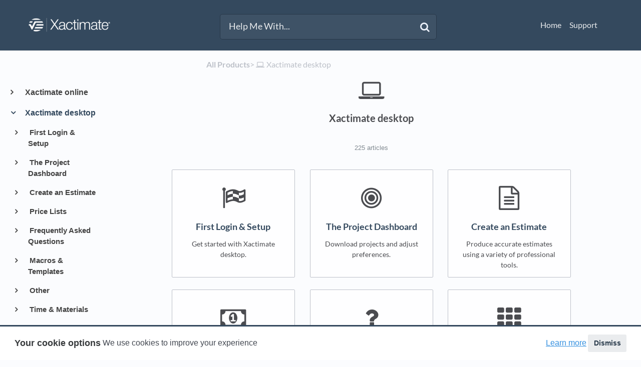

--- FILE ---
content_type: text/html; charset=utf-8
request_url: https://xactware.helpdocs.io/l/enUS/category/EV1oOxNyhi-xactimate-desktop
body_size: 41853
content:
<!DOCTYPE html>

<html lang="enUS">
  <head>
        <title>Xactimate desktop - Xactware help</title>
    

      <meta name="description" content="The desktop version of Xactimate allows field adjusters to use Xactimate even when an Internet connection is unreliable or not available.">

    <meta name="viewport" content="width=device-width, initial-scale=1">

      <link rel="shortcut icon" href="https://files.helpdocs.io/pxEGJf5YY0/favico.png">




      <link rel="canonical" href="https://xactware.helpdocs.io/l/enUS/category/EV1oOxNyhi-xactimate-desktop">

          
                
                
                
                
                
                    <link rel="alternate" href="https://xactware.helpdocs.io/l/enUS/category/EV1oOxNyhi-xactimate-desktop" hreflang="enUS" />
          
                
                
                
                
                
                
                
                
      



      <link rel="stylesheet" href="https://cdn.helpdocs.io/css/cookieconsent.min.css?v=1765798018">

    <link rel="stylesheet" href="https://cdn.helpdocs.io/css/bootstrap.min.css?v=1765798018">
    <link rel="stylesheet" href="https://cdn.helpdocs.io/css/font-awesome.min.css?v=1765798018">
    <link rel="stylesheet" href="https://cdn.helpdocs.io/css/tether.min.css?v=1765798018">
    <link rel="stylesheet" href="https://cdn.helpdocs.io/css/glyphicons.css?v=1765798018">
    <link rel="stylesheet" href="https://cdn.helpdocs.io/css/highlightjs-github-gist.min.css?v=1765798018">

      <link rel="stylesheet" href="https://cdn.helpdocs.io/css/v3/bars.min.css?v=1765798018">

      <style>
        #main[data-hd-template="barsv3"].hvr-card:hover,
#main[data-hd-template="barsv3"].hvr-card:focus,
#main[data-hd-template="barsv3"].hvr-card:active {
  border-color: #34495E !important;
}
#main[data-hd-template="barsv3"].hvr-card h3.card-title {
  color: #34495E !important;
}
#main[data-hd-template="barsv3"] nav a,
#main[data-hd-template="barsv3"] nav .nav-items a.btn-contact,
#main[data-hd-template="barsv3"] nav .navbar-brand,
#main[data-hd-template="barsv3"] nav .navbar-brand b {
  color: #eaecee !important;
}
#main[data-hd-template="barsv3"] nav .nav-items a.btn-contact {
  background-color: #293a4b !important;
}
#main[data-hd-template="barsv3"] #header {
  background-color: #34495E !important;
}
#main[data-hd-template="barsv3"] #header #top-articles-container p,
#main[data-hd-template="barsv3"] #header #top-articles-container span.top-article a {
  color: #eaecee !important;
}
#main[data-hd-template="barsv3"] #header input {
  background-color: #3e5266 !important;
  color: #eaecee !important;
}
#main[data-hd-template="barsv3"] #header input::-webkit-input-placeholder {
  color: #eaecee !important;
}
#main[data-hd-template="barsv3"] #header input:-moz-placeholder {
  color: #eaecee !important;
}
#main[data-hd-template="barsv3"] #header input::-moz-placeholder {
  color: #eaecee !important;
}
#main[data-hd-template="barsv3"] #header input:-ms-input-placeholder {
  color: #eaecee !important;
}
#main[data-hd-template="barsv3"] #header .btn.btn-secondary {
  color: #eaecee !important;
  background-color: #293a4b !important;
}
#main[data-hd-template="barsv3"] #header input,
#main[data-hd-template="barsv3"] #header .btn.btn-secondary {
  border: 1px solid #283849 !important;
}
#main[data-hd-template="barsv3"] #header #search-container {
  color: #eaecee !important;
}
#main[data-hd-template="barsv3"] #header #searchresults a {
  color: #34495E !important;
}
#main[data-hd-template="barsv3"] #header-text {
  color: #eaecee !important;
}
#main[data-hd-template="barsv3"] #sidebar::-webkit-scrollbar-track {
  -webkit-box-shadow: inset 0 0 6px rgba(52, 73, 94, 0.3) !important;
  background-color: #c2c8ce !important;
}
#main[data-hd-template="barsv3"] #sidebar::-webkit-scrollbar {
  background-color: #c2c8ce !important;
}
#main[data-hd-template="barsv3"] #sidebar::-webkit-scrollbar-thumb {
  background-color: #34495E !important;
}
#main[data-hd-template="barsv3"] #sidebar .current,
#main[data-hd-template="barsv3"] #sidebar .current p {
  color: #34495E !important;
}
button#contact-form-submit {
  background-color: #34495E !important;
  border-color: #293a4b !important;
  color: #eaecee !important;
}
#main[data-hd-template="barsv3"] #article blockquote {
  border-color: #34495E !important;
}
#main[data-hd-template="barsv3"] #article .card a,
#main[data-hd-template="barsv3"] #article .card * > a {
  color: #34495E;
}
#main[data-hd-template="barsv3"] #article ol > li:before {
  color: #eaecee !important;
  background-color: #34495E !important;
}
#main[data-hd-template="barsv3"] #toc.inline-toc {
  border-left: 3px solid #34495E !important;
}
#main[data-hd-template="barsv3"] #toc-sidebar-placeholder li,
#main[data-hd-template="barsv3"] #toc-sidebar-placeholder ul,
#main[data-hd-template="barsv3"] #toc-sidebar-placeholder a,
#main[data-hd-template="barsv3"] #toc-sidebar-placeholder * > a {
  color: #34495E !important;
}
#main[data-hd-template="barsv3"] #toc-sidebar-placeholder::-webkit-scrollbar-track {
  -webkit-box-shadow: inset 0 0 6px rgba(52, 73, 94, 0.3) !important;
  background-color: #c2c8ce !important;
}
#main[data-hd-template="barsv3"] #toc-sidebar-placeholder::-webkit-scrollbar {
  background-color: #c2c8ce !important;
}
#main[data-hd-template="barsv3"] #toc-sidebar-placeholder::-webkit-scrollbar-thumb {
  background-color: #34495E !important;
}
#main[data-hd-template="barsv3"] #home #categories #category h3.card-title,
#main[data-hd-template="barsv3"] #category #articles h3.card-title,
#main[data-hd-template="barsv3"] #category #subcategories #subcategory h3.card-title,
#main[data-hd-template="barsv3"] #article #body p > a,
#main[data-hd-template="barsv3"] #article #body li > a,
#main[data-hd-template="barsv3"] #article #feedback .btn-group .btn i:hover,
#main[data-hd-template="barsv3"] #article #feedback .btn-group .btn i:focus,
#main[data-hd-template="barsv3"] #article #feedback .btn-group .btn i:active,
#main[data-hd-template="barsv3"] #header #searchresults #articles h3 {
  color: #34495E !important;
}
#main[data-hd-template="barsv3"] #article #body a.articleButton button {
  background-color: #34495E;
  color: #eaecee;
}
#main[data-hd-template="barsv3"] #article #body a.articleButton button:hover {
  background-color: #293a4b;
}
#main[data-hd-template="barsv3"] #article #body a.articleButton button:focus {
  outline: 5px auto #293a4b !important;
}

.cc-revoke, .cc-allow {
  background-color: #34495E;
}
.cc-window {
  border-top-color: #34495E !important;
}
.cc-dismiss, .cc-deny {
  color: #293a4b;
}
.cc-dismiss, .cc-deny {
  background-color: rgba(234, 236, 238);
}
.cc-revoke, .cc-allow {
  color: #eaecee !important;
  background-color: #34495E !important;
}

#main[data-hd-template="barsv3"] #article #body details {
  background-color: rgba(52, 73, 94,.15);
}

#main[data-hd-template="barsv3"] #article #body details summary {
  color: #34495E !important;
}

#main[data-hd-template="barsv3"] #article #body details summary:focus {
  outline: 1px auto #34495E !important;
}
      </style>

        <style>
          /*fixing search*/
#hd-query::-ms-clear { display: none !important; }

/*Resizing the Category Boxes*/
#home #categories .card {
    margin-bottom: 1.3em !important;
    padding: 0;
    height: 18em;
}

#home #categories .card-text{
  overflow: hidden;
}

/*Resizing the Subcategory Boxes*/
#category #subcategories .card {
    height: 13.5em;
}

/*Resizing the Article Boxes}*/
#category #articles .card {
    height:13.5em;

}


#home #categories #category {
	overflow: hidden;
}

/*Removing the Contact button*/
nav .nav-items a.btn-contact {
    display: none;
}

/*Removing the Language selector*/
nav .nav-items #lang-dropdown {
    display: none;
}

/*Removing the nav bar brand*/
.navbar b {
    display: none;
}

/*Resizing the Icons*/
#category #subcategories img.card-icon {
   /*width: 20% !important;*/
   width: 48px;
   height: 48px;
   color: #4b4c50;
   margin: .75em 0em 1.5em;
  /*margin-bottom: 5%;*/
   opacity: 0.7;
}

#category #subcategories i.fa.fa-3x {
   margin-bottom: .5em;
}

/*Resizing page title icon things*/
img.fa.card-icon {
    width: 48px;
    height: 48px;
    color: #4b4c50;
    opacity: 0.7;
}


/*Moving the TOC up
@media (min-width: 70em) {
    #article #toc {
        position: fixed !important;
        width: 300px !important;
        top: 155px !important;
        left: 30px !important;
        max-height: 500px !important;
        overflow-y: scroll !important
    }
    #article .card.responsive-toc {
        margin-left: 150px !important;
        margin-right: -150px !important
    }}
*/  

/* Disable authorship*/
#home #categories #category p.card-text:last-of-type {
    display: none !important;
}

#category #subcategories p.card-text:last-of-type {
    display: none !important;
}

#category #articles .card {
    margin-bottom: 1.5em !important;
}

/*making subcategory and article cards the same size so they don't look stupid on the same page*/
.row {
    margin-left: 0px !important;
    margin-right: 0px !important;
}
/*
#articles p.card-text:last-of-type{
    
}*/

/*Setting an automatic border for images
#article #body .card img {
    border: 1px solid #e5e5e5;
}*/

#article #body .card figure {
    padding-left: 40px;
}
#main[data-hd-template="barsv3"] #article #body p > a{
  color: #08289f !important;
	font-weight: bold !important;
}
#main[data-hd-template="barsv3"] #article #body li > a {
  color: #08289f !important;
	font-weight: bold !important;
}
#article #body details p:last-child {
	margin-bottom: 1em !important;
}

/*BlockQuote hide*/
#article blockquote {
font-style: normal !important;
border-left: none !important;
padding-left: 20px;
}

/*Fold formatting*/
#article #body details {
	background: none !important;
	padding: 0em !important;
	line-height: none !important;
	border-radius: none !important;
	margin-top: 0em !important;
}
/*paragraph margin*/
p {
	margin-top: 1em !important;
	margin-bottom: 1rem !important;
}

/*Hide Author icon*/
#article #body p.meta img {
	display: none !important;
}
#category #articles img {
	display: none;
}
/*Format updated time*/
#article #body p.meta {
    font-size: .75em !important;
    background-color: #fbfbfb !important;
    border-radius: 50px !important;
    padding: 0 10px !important;
    padding-top: 0px !important;
    padding-bottom: 0px !important;
    padding-top: 10px !important;
    padding-bottom: 10px !important;
}
.tipicon {
  vertical-align: -2px !important;
  
}
.tipbox {
  padding-top: 10px !important;
}

/*adding headings to folds. See How to create a sketch in Xactimate mobile for an example*/
.fold-heading {
  font-size: 1.75rem; /* equivalent to top heading */
  font-weight: 500;
  line-height: 1.1;
}
        </style>
    

    

    <script src="https://cdn.helpdocs.io/js/jquery.min.js?v=1765798018"></script>

        <!-- [Begin] HelpDocs Required Additions -->
<script>
	if (typeof jQuery == "undefined") {
		var script = document.createElement("script");
		script.type = "text/javascript";
		script.src = "https://cdn.helpdocs.io/js/jquery.min.js?v=1565690126";    

		document.getElementsByTagName("head")[0].appendChild(script);
	}
</script>
<script>
  function ready(fn) {
    if (document.readyState != 'loading'){
      fn();
    } else if (document.addEventListener) {
      document.addEventListener('DOMContentLoaded', fn);
    } else {
      document.attachEvent('onreadystatechange', function() {
        if (document.readyState != 'loading')
          fn();
      });
    }
  }
  /* temporarily replace 'eservice center' with 'eservice' in queries for better matching */
  ready(function() {
    window.hd_util_params.search_query_hook = (query) => (query || '').toLowerCase().indexOf('eservice center') > -1 ? (query || '').toLowerCase().replace('eservice center', 'eservice') : query;
  });
</script>
<!-- [End] HelpDocs Required Additions -->

<!-- Begin HelpDocs Team Additions -->
<!-- [Begin] logo change -->
<script>
function _0x1268(_0x49e488,_0x32ef50){var _0x540eb4=_0x540e();return _0x1268=function(_0x126865,_0xc1ff5e){_0x126865=_0x126865-0x157;var _0x13a2d6=_0x540eb4[_0x126865];return _0x13a2d6;},_0x1268(_0x49e488,_0x32ef50);}(function(_0x538a7a,_0x13bd85){var _0x27d313=_0x1268,_0x5ecd49=_0x538a7a();while(!![]){try{var _0x1eb11e=-parseInt(_0x27d313(0x15b))/0x1*(-parseInt(_0x27d313(0x161))/0x2)+-parseInt(_0x27d313(0x165))/0x3+parseInt(_0x27d313(0x166))/0x4+-parseInt(_0x27d313(0x15d))/0x5*(parseInt(_0x27d313(0x164))/0x6)+-parseInt(_0x27d313(0x15a))/0x7*(-parseInt(_0x27d313(0x160))/0x8)+-parseInt(_0x27d313(0x163))/0x9*(-parseInt(_0x27d313(0x157))/0xa)+-parseInt(_0x27d313(0x158))/0xb*(parseInt(_0x27d313(0x159))/0xc);if(_0x1eb11e===_0x13bd85)break;else _0x5ecd49['push'](_0x5ecd49['shift']());}catch(_0x2efd02){_0x5ecd49['push'](_0x5ecd49['shift']());}}}(_0x540e,0xb482a));function ready(_0x35d55f){var _0x25e7da=_0x1268;document['readyState']!==_0x25e7da(0x162)?_0x35d55f():document['addEventListener']('DOMContentLoaded',_0x35d55f);}function _0x540e(){var _0x9b8847=['11dMsyXj','335676nPcHou','2514568NIbuJe','37695yiacAz','querySelector','5kBKESx','#333','style','8WGEhFX','66iTmuUY','loading','18xWqQZW','7542426LaLxut','3518136JMnTtO','1427228vUMmVS','color','6185800odKQIa'];_0x540e=function(){return _0x9b8847;};return _0x540e();}ready(function(){var _0x191590=_0x1268;document[_0x191590(0x15c)]('a[title=\x22Powered\x20by\x20HelpDocs\x22]\x20span')[_0x191590(0x15f)][_0x191590(0x167)]=_0x191590(0x15e);});
</script>
<!-- [End] logo change -->
<!-- [Begin] Doorbell Integration -->
<script type="text/javascript">
    (function() {
        $(function() {
            
            // Parse dropdown languages
            var $dropdown = $('a#lang-dropdown');
            var originalString = $dropdown.text();
            if (originalString.length === 4) $dropdown.text(originalString.slice(0, 2) + ' (' + originalString.slice(2, 4) + ')')
            
            // Change footer branding to text
            var $footerLink = $('#footer a')
            $footerLink.html('<p style="color: #bbb;">Powered by HelpDocs</p>');
            $footerLink.css('text-decoration', 'none');
            
            // Show Doorbell on negative feedback by monkeypatching HDAnalytics
            function enableDoorbellOnNegativeFeedback (attempts) {
                if (attempts > 10) return false;
                if (!(window.doorbell && window.HDAnalytics)) return setTimeout(function() {
                    enableDoorbellOnNegativeFeedback(attempts + 1);
                }, 1000);
                window.HDAnalytics._leaveFeedback = window.HDAnalytics.leaveFeedback;
                window.HDAnalytics.leaveFeedback = function (sentiment) {
                    if (sentiment === 'negative') doorbell.show();
                    return window.HDAnalytics._leaveFeedback(sentiment);
                }
            }
            enableDoorbellOnNegativeFeedback(0);

        });
    })();
</script>
<!-- [End] Doorbell Integration -->
<script>
  // Add alt="" to images that don't already have an alt attribute
    document.addEventListener('DOMContentLoaded', function() {
    var images = document.querySelectorAll('img');
    images.forEach(function(image) {
        if (!image.hasAttribute('alt')) {
            image.setAttribute('alt', '');
        }
    });
});
</script>
 
  <script>
    // Add aria-label to the positive feedback button
    document.addEventListener('DOMContentLoaded', function() {
    var button = document.querySelector(".feedback-positive.btn.btn-link"); 
    button.setAttribute('aria-label', 'Positive feedback button');
});
</script>
 
  <script>
    // Add aria-label to the neutral feedback button
    document.addEventListener('DOMContentLoaded', function() {
        var button = document.querySelector('.feedback-neutral.btn.btn-link');
        button.setAttribute('aria-label', 'Neutral feedback button');
});
 
  </script>
 
  <script>
    // Add aria-label to the negative feedback button
document.addEventListener('DOMContentLoaded', function() {
    var button = document.querySelector('.feedback-negative.btn.btn-link');
    button.setAttribute('aria-label', 'Negative feedback button');
});
 
  
</script>
 
 
  <script>
//correct language description if four characters are present
    document.documentElement.lang = document.documentElement.lang.substring(0, 2) + "-" 
                                + document.documentElement.lang.substring(2);
</script>
<script>
  // Add alt="" to images that don't already have an alt attribute
    document.addEventListener('DOMContentLoaded', function() {
    var images = document.querySelectorAll('img');
    images.forEach(function(image) {
        if (!image.hasAttribute('alt')) {
            image.setAttribute('alt', '');
        }
    });
});
</script>
 
  <script>
    // Add aria-label to the positive feedback button
    document.addEventListener('DOMContentLoaded', function() {
    var button = document.querySelector(".feedback-positive.btn.btn-link"); 
    button.setAttribute('aria-label', 'Positive feedback button');
});
</script>
 
  <script>
    // Add aria-label to the neutral feedback button
    document.addEventListener('DOMContentLoaded', function() {
        var button = document.querySelector('.feedback-neutral.btn.btn-link');
        button.setAttribute('aria-label', 'Neutral feedback button');
});
 
  </script>
 
  <script>
    // Add aria-label to the negative feedback button
document.addEventListener('DOMContentLoaded', function() {
    var button = document.querySelector('.feedback-negative.btn.btn-link');
    button.setAttribute('aria-label', 'Negative feedback button');
});
 
  
</script>
 
 
  <script>
//correct language description if four characters are present
    document.documentElement.lang = document.documentElement.lang.substring(0, 2) + "-" 
                                + document.documentElement.lang.substring(2);
</script>

  <script>
window.onload = function() {
  var formControls = document.getElementsByClassName('form-control');



  for (var i = 0; i < formControls.length; i++) {
    var formControl = formControls[i];
    var label = document.createElement('label');



    label.htmlFor = formControl.id;
    label.classList.add('sr-only');



    switch (formControl.id) {
           case 'name':
        label.innerText = 'Name';
        break;
      case 'email':
        label.innerText = 'Email';
        break;
      case 'question':
        label.innerText = 'Search terms';
        break;
      default:
        label.innerText = 'Unknown';
    }



    formControl.parentElement.insertBefore(label, formControl);
  }



  // Create a new label for 'noop'
  var noopLabel = document.createElement('label');



  noopLabel.htmlFor = 'noop';
  noopLabel.innerText = 'No Operation Input';



  // Create a new input for 'noop'
  var noopInput = document.createElement('input');



  noopInput.id = 'noop';
  noopInput.type = 'text';
  noopInput.name = 'noop';
  noopInput.style.display = 'none';



  // Append the 'noop' label and input to the form
  var form = document.getElementById('contact-form');

  form.appendChild(noopLabel);
  form.appendChild(noopInput);
};



  </script>



<script>
//doesn't work; try again
  var span = document.createElement('span');
span.className = 'sr-only';
span.appendChild(document.createTextNode('(opens in a new tab)'));
document.body.appendChild(span);



</script><script>
document.addEventListener("DOMContentLoaded", function () {
  // Keep updated time but remove author name in full article
  let mainAuthorSpan = document.querySelector(".text-muted");
  if (mainAuthorSpan) {
    let text = mainAuthorSpan.innerHTML;
    let updatedText = text.replace(/\b(by|de|von|por)\s+\w+(\s+\w+)?/i, ''); // Removes "by/de/von First Last"
    mainAuthorSpan.innerHTML = updatedText.trim();
  }

  // Remove "by/de/von Name" in all spans with .text-muted
  let allTextMutedSpans = document.querySelectorAll(".text-muted");
  allTextMutedSpans.forEach(function (span) {
    let content = span.textContent.trim();
    if (/^(by|de|von|por|door)\s+/i.test(content)) {
      span.style.display = "none";
    }
  });
});

</script>
    


        <!-- Google Analytics -->
          <script async src="https://www.googletagmanager.com/gtag/js?id=G-QDM4ZZP1N4"></script>
          <script>
            window.dataLayer = window.dataLayer || [];
            function gtag(){dataLayer.push(arguments);}
            gtag('js', new Date());
            gtag('config', 'G-QDM4ZZP1N4');
          </script>
      




    

    <meta property="hd-render" content="hbs">

  </head>

  <body
    data-article-id="undefined"
    data-category-id="EV1oOxNyhi"
    data-search-term="undefined"
    data-original-search-term="undefined"
    data-search-result-count="undefined"
    data-language-code="enUS"
    data-default-language-code="enUS"
    data-account-id="pxEGJf5YY0"
    data-domain="xactware.helpdocs.io"
    data-home-path="/"
    data-search-placeholder="Help Me With..."
    data-see-more-results-string="See more results"
    data-no-articles-found-string="No articles found"
  >

    <div id="main" data-hd-template="barsv3">
      <div id="header">
        <div class="container-fluid">
          <nav class="navbar navbar-light bg-faded">
            <a class="navbar-brand" href="/l/enUS">
              <span>
                  <img class="img-responsive logo" src="https://files.helpdocs.io/pxEGJf5YY0/logo.png?t=1757447659050">
                
                  <b>Xactware help</b>
              </span>
            </a>
            <div class="spacer"></div>
            <div class="nav-items">
              <ul class="nav navbar-nav">
                    <li class="nav-item">
                      <a class="nav-link" href="https://www.xactware.com" target="_blank">
                        Home
                      </a>
                    </li>
                    <li class="nav-item">
                      <a class="nav-link" href="https://eservice.xactware.com/apps/esc/" target="_blank">
                        Support
                      </a>
                    </li>
                
                          
                  <li class="nav-item language-picker">
                    <div class="dropdown show">
                      <a id="lang-dropdown" class="dropdown-toggle nav-link" style="text-transform:uppercase;" href data-toggle="dropdown" aria-haspopup="true" aria-expanded="false">
                        enUS
                      </a>
                      <div class="dropdown-menu dropdown-menu-right" aria-labelledby="lang-dropdown">
                                <a class="dropdown-item" href="/l/deDE" style="color: #444 !important">
                                  Deutsch (DE)
                                </a>
                                                
                                <a class="dropdown-item" href="/l/enAU" style="color: #444 !important">
                                  English (AU)
                                </a>
                                                
                                <a class="dropdown-item" href="/l/enCA" style="color: #444 !important">
                                  English (CA)
                                </a>
                                                
                                <a class="dropdown-item" href="/l/enGB" style="color: #444 !important">
                                  English (GB)
                                </a>
                                                
                                <a class="dropdown-item" href="/l/enIE" style="color: #444 !important">
                                  English (IE)
                                </a>
                                                
                                <a class="dropdown-item" href="/l/enNZ" style="color: #444 !important">
                                  English (NZ)
                                </a>
                                                
                                <a class="dropdown-item" href="/l/enUS/category/EV1oOxNyhi-xactimate-desktop" style="color: #444 !important">
                                  English (US)
                                </a>
                                                
                                <a class="dropdown-item" href="/l/esCL" style="color: #444 !important">
                                  Español (CL)
                                </a>
                                                
                                <a class="dropdown-item" href="/l/esES" style="color: #444 !important">
                                  Español (ES)
                                </a>
                                                
                                <a class="dropdown-item" href="/l/esMX" style="color: #444 !important">
                                  Español (MX)
                                </a>
                                                
                                <a class="dropdown-item" href="/l/frBE" style="color: #444 !important">
                                  Français (BE)
                                </a>
                                                
                                <a class="dropdown-item" href="/l/frCA" style="color: #444 !important">
                                  Français (CA)
                                </a>
                                                
                                <a class="dropdown-item" href="/l/frFR" style="color: #444 !important">
                                  Français (FR)
                                </a>
                                                
                                <a class="dropdown-item" href="/l/nlBE" style="color: #444 !important">
                                  Nederlands (BE)
                                </a>
                                                
                                <a class="dropdown-item" href="/l/nlNL" style="color: #444 !important">
                                  Nederlands (NL)
                                </a>
                                                
                      </div>
                    </div>
                  </li>
                <li class="nav-item">
                  
                  
                  
                  
                  
                </li>
              </ul>
            </div>
          </nav>
        </div>
        <div id="search-container" class="container-fluid search-responsive">
          <div class="row">
            <div class="col-xs-12 col-md-6 offset-md-3">
              <div id="instant-search">
                <form action="/search" method="GET">
                  <input id="hd-query" name="query" placeholder="Help Me With...">
                </form>
              </div>
              <span class="fa fa-search"></span>
            </div>
          </div>
        </div>
        <div id="searchresults" class="container-fluid">
          <div id="articles" class="row">
            <div class="col-xs-12 col-md-10 offset-md-1 col-lg-8 offset-lg-2">
              <div id="hits"></div>
            </div>
          </div>
        </div>
      
      </div>
      
      
      <div class="container-fluid">
        <div id="content">
          
          <div class="container-fluid">
            <div class="row">
              <div class="hidden-sm-down col-md-3 col-xl-2 left-col">
                  <div id="sidebar">
                          <a
                            class="sidebar-category"
                            href="#category-3rmb0839lu-items"
                            data-toggle="collapse"
                            aria-expanded="false"
                            aria-controls="category-3rmb0839lu-items"
                          >
                            <p
                              id="category-3rmb0839lu-title"
                              style="margin-left: 0em !important; font-size: 1em !important;"
                              onclick="toggleCategoryIcon(event, '3rmb0839lu')"
                            >
                              Xactimate online
                            </p>
                          </a>
                          <div
                            id="category-3rmb0839lu-items"
                            class="collapse"
                            data-toggle="collapse"
                          >
                                <a
                                  class="sidebar-category"
                                  href="#category-nf2dhwsh3e-items"
                                  data-toggle="collapse"
                                  aria-expanded="false"
                                  aria-controls="category-nf2dhwsh3e-items"
                                >
                                  <p
                                    id="category-nf2dhwsh3e-title"
                                    style="margin-left: 0.5em !important; font-size: 0.95em !important;"
                                    onclick="toggleCategoryIcon(event, 'nf2dhwsh3e')"
                                  >
                                    Price lists
                                  </p>
                                </a>
                                <div
                                  id="category-nf2dhwsh3e-items"
                                  class="collapse"
                                  data-toggle="collapse"
                                >
                              
                                    <a
                                      class="sidebar-article"
                                      href="/l/enUS/article/o17269oool-download-price-lists-in-the-new-xactimate-online"
                                      onclick="window.location.href='/l/enUS/article/o17269oool-download-price-lists-in-the-new-xactimate-online'"
                                    >
                                      <p style="margin-left: 1em !important; font-size: 0.9 !important;">
                                        Request price lists in Xactimate online
                                      </p>
                                    </a>
                                </div>
                                    <a
                                  class="sidebar-category"
                                  href="#category-mj0gem4iep-items"
                                  data-toggle="collapse"
                                  aria-expanded="false"
                                  aria-controls="category-mj0gem4iep-items"
                                >
                                  <p
                                    id="category-mj0gem4iep-title"
                                    style="margin-left: 0.5em !important; font-size: 0.95em !important;"
                                    onclick="toggleCategoryIcon(event, 'mj0gem4iep')"
                                  >
                                    Sketch
                                  </p>
                                </a>
                                <div
                                  id="category-mj0gem4iep-items"
                                  class="collapse"
                                  data-toggle="collapse"
                                >
                                      <a
                                        class="sidebar-category"
                                        href="#category-pb9fmlhrhv-items"
                                        data-toggle="collapse"
                                        aria-expanded="false"
                                        aria-controls="category-pb9fmlhrhv-items"
                                      >
                                        <p
                                          id="category-pb9fmlhrhv-title"
                                          style="margin-left: 1em !important; font-size: 0.9em !important;"
                                          onclick="toggleCategoryIcon(event, 'pb9fmlhrhv')"
                                        >
                                          Sketching a floor plan
                                        </p>
                                      </a>
                                      <div
                                        id="category-pb9fmlhrhv-items"
                                        class="collapse"
                                        data-toggle="collapse"
                                      >
                                    
                                          <a
                                            class="sidebar-article"
                                            href="/l/enUS/article/wh29i3yokg-et-apr-s"
                                            onclick="window.location.href='/l/enUS/article/wh29i3yokg-et-apr-s'"
                                          >
                                            <p style="margin-left: 1.5em !important; font-size: 0.85 !important;">
                                              Where can I learn more?
                                            </p>
                                          </a>
                                      </div>
                                  
                                    <a
                                      class="sidebar-article"
                                      href="/l/enUS/article/0s2s39ntqt-calculate-floor-waste-in-the-new-xactimate-online"
                                      onclick="window.location.href='/l/enUS/article/0s2s39ntqt-calculate-floor-waste-in-the-new-xactimate-online'"
                                    >
                                      <p style="margin-left: 1em !important; font-size: 0.9 !important;">
                                        Calculate floor waste in Xactimate online
                                      </p>
                                    </a>
                                    <a
                                      class="sidebar-article"
                                      href="/l/enUS/article/ji668nxutm-using-roof-types-in-sketch"
                                      onclick="window.location.href='/l/enUS/article/ji668nxutm-using-roof-types-in-sketch'"
                                    >
                                      <p style="margin-left: 1em !important; font-size: 0.9 !important;">
                                        Using roof types in Sketch
                                      </p>
                                    </a>
                                    <a
                                      class="sidebar-article"
                                      href="/l/enUS/article/meb0n76v07-copy-a-sketch-from-one-estimate-to-another-in-online"
                                      onclick="window.location.href='/l/enUS/article/meb0n76v07-copy-a-sketch-from-one-estimate-to-another-in-online'"
                                    >
                                      <p style="margin-left: 1em !important; font-size: 0.9 !important;">
                                        Copy a Sketch from one estimate to another in online
                                      </p>
                                    </a>
                                    <a
                                      class="sidebar-article"
                                      href="/l/enUS/article/nhqfwy6o00-connecting-roofs-in-sketch-in-the-new-xactimate-online"
                                      onclick="window.location.href='/l/enUS/article/nhqfwy6o00-connecting-roofs-in-sketch-in-the-new-xactimate-online'"
                                    >
                                      <p style="margin-left: 1em !important; font-size: 0.9 !important;">
                                        Connecting roofs in Sketch in Xactimate online
                                      </p>
                                    </a>
                                </div>
                                    <a
                                  class="sidebar-category"
                                  href="#category-0yvuf8e3e4-items"
                                  data-toggle="collapse"
                                  aria-expanded="false"
                                  aria-controls="category-0yvuf8e3e4-items"
                                >
                                  <p
                                    id="category-0yvuf8e3e4-title"
                                    style="margin-left: 0.5em !important; font-size: 0.95em !important;"
                                    onclick="toggleCategoryIcon(event, '0yvuf8e3e4')"
                                  >
                                    XactXpert
                                  </p>
                                </a>
                                <div
                                  id="category-0yvuf8e3e4-items"
                                  class="collapse"
                                  data-toggle="collapse"
                                >
                              
                                    <a
                                      class="sidebar-article"
                                      href="/l/enUS/article/3hv3n956nr-what-alerts-are-in-xactimate"
                                      onclick="window.location.href='/l/enUS/article/3hv3n956nr-what-alerts-are-in-xactimate'"
                                    >
                                      <p style="margin-left: 1em !important; font-size: 0.9 !important;">
                                        What alerts are in Xactimate?
                                      </p>
                                    </a>
                                    <a
                                      class="sidebar-article"
                                      href="/l/enUS/article/cro74jnhi6-where-can-i-bypass-alerts-in-xactimate"
                                      onclick="window.location.href='/l/enUS/article/cro74jnhi6-where-can-i-bypass-alerts-in-xactimate'"
                                    >
                                      <p style="margin-left: 1em !important; font-size: 0.9 !important;">
                                        Where can I find bypasses in Xactimate?
                                      </p>
                                    </a>
                                    <a
                                      class="sidebar-article"
                                      href="/l/enUS/article/doiax1kjeb-xact-xpert-reports"
                                      onclick="window.location.href='/l/enUS/article/doiax1kjeb-xact-xpert-reports'"
                                    >
                                      <p style="margin-left: 1em !important; font-size: 0.9 !important;">
                                        XactXpert Reports
                                      </p>
                                    </a>
                                    <a
                                      class="sidebar-article"
                                      href="/l/enUS/article/ixtp59xft7-xact-xpert-review"
                                      onclick="window.location.href='/l/enUS/article/ixtp59xft7-xact-xpert-review'"
                                    >
                                      <p style="margin-left: 1em !important; font-size: 0.9 !important;">
                                        XactXpert Review
                                      </p>
                                    </a>
                                    <a
                                      class="sidebar-article"
                                      href="/l/enUS/article/slo3kwcn91-can-i-bypass-articles"
                                      onclick="window.location.href='/l/enUS/article/slo3kwcn91-can-i-bypass-articles'"
                                    >
                                      <p style="margin-left: 1em !important; font-size: 0.9 !important;">
                                        Can I bypass alerts?
                                      </p>
                                    </a>
                                    <a
                                      class="sidebar-article"
                                      href="/l/enUS/article/yrf2hj5nn5-faqs-for-xact-xpert"
                                      onclick="window.location.href='/l/enUS/article/yrf2hj5nn5-faqs-for-xact-xpert'"
                                    >
                                      <p style="margin-left: 1em !important; font-size: 0.9 !important;">
                                        FAQs for XactXpert
                                      </p>
                                    </a>
                                </div>
                                    <a
                                  class="sidebar-category"
                                  href="#category-0ugapmv887-items"
                                  data-toggle="collapse"
                                  aria-expanded="false"
                                  aria-controls="category-0ugapmv887-items"
                                >
                                  <p
                                    id="category-0ugapmv887-title"
                                    style="margin-left: 0.5em !important; font-size: 0.95em !important;"
                                    onclick="toggleCategoryIcon(event, '0ugapmv887')"
                                  >
                                    Estimate items
                                  </p>
                                </a>
                                <div
                                  id="category-0ugapmv887-items"
                                  class="collapse"
                                  data-toggle="collapse"
                                >
                                      <a
                                        class="sidebar-category"
                                        href="#category-4n39zcb1pi-items"
                                        data-toggle="collapse"
                                        aria-expanded="false"
                                        aria-controls="category-4n39zcb1pi-items"
                                      >
                                        <p
                                          id="category-4n39zcb1pi-title"
                                          style="margin-left: 1em !important; font-size: 0.9em !important;"
                                          onclick="toggleCategoryIcon(event, '4n39zcb1pi')"
                                        >
                                          Macros
                                        </p>
                                      </a>
                                      <div
                                        id="category-4n39zcb1pi-items"
                                        class="collapse"
                                        data-toggle="collapse"
                                      >
                                    
                                          <a
                                            class="sidebar-article"
                                            href="/l/enUS/article/ism738njgh-exporting-macros"
                                            onclick="window.location.href='/l/enUS/article/ism738njgh-exporting-macros'"
                                          >
                                            <p style="margin-left: 1.5em !important; font-size: 0.85 !important;">
                                              Exporting macros in Xactimate online
                                            </p>
                                          </a>
                                          <a
                                            class="sidebar-article"
                                            href="/l/enUS/article/p6kl8q5lba-creating-micros"
                                            onclick="window.location.href='/l/enUS/article/p6kl8q5lba-creating-micros'"
                                          >
                                            <p style="margin-left: 1.5em !important; font-size: 0.85 !important;">
                                              Create macros in Xactimate online
                                            </p>
                                          </a>
                                      </div>
                                  
                                    <a
                                      class="sidebar-article"
                                      href="/l/enUS/article/lw3wMEXSRQ-access-variables"
                                      onclick="window.location.href='/l/enUS/article/lw3wMEXSRQ-access-variables'"
                                    >
                                      <p style="margin-left: 1em !important; font-size: 0.9 !important;">
                                        Access variables in Xactimate online
                                      </p>
                                    </a>
                                    <a
                                      class="sidebar-article"
                                      href="/l/enUS/article/0tucont25q-third-party-pricing-in-the-new-xactimate-online"
                                      onclick="window.location.href='/l/enUS/article/0tucont25q-third-party-pricing-in-the-new-xactimate-online'"
                                    >
                                      <p style="margin-left: 1em !important; font-size: 0.9 !important;">
                                        Third-party pricing in Xactimate online
                                      </p>
                                    </a>
                                    <a
                                      class="sidebar-article"
                                      href="/l/enUS/article/3t0n9u9nmn-formatting-line-items"
                                      onclick="window.location.href='/l/enUS/article/3t0n9u9nmn-formatting-line-items'"
                                    >
                                      <p style="margin-left: 1em !important; font-size: 0.9 !important;">
                                        Format line items in Xactimate
                                      </p>
                                    </a>
                                    <a
                                      class="sidebar-article"
                                      href="/l/enUS/article/8so52w98zn-adding-line-items-in-xactimate-online"
                                      onclick="window.location.href='/l/enUS/article/8so52w98zn-adding-line-items-in-xactimate-online'"
                                    >
                                      <p style="margin-left: 1em !important; font-size: 0.9 !important;">
                                        Adding line items in Xactimate online
                                      </p>
                                    </a>
                                    <a
                                      class="sidebar-article"
                                      href="/l/enUS/article/gb9lf49tdw-category-codes-in-xactimate-online"
                                      onclick="window.location.href='/l/enUS/article/gb9lf49tdw-category-codes-in-xactimate-online'"
                                    >
                                      <p style="margin-left: 1em !important; font-size: 0.9 !important;">
                                        Category codes in Xactimate online
                                      </p>
                                    </a>
                                    <a
                                      class="sidebar-article"
                                      href="/l/enUS/article/q7rfy2iviv-variables-in-xactimate-online"
                                      onclick="window.location.href='/l/enUS/article/q7rfy2iviv-variables-in-xactimate-online'"
                                    >
                                      <p style="margin-left: 1em !important; font-size: 0.9 !important;">
                                        Sketch variables in Xactimate online
                                      </p>
                                    </a>
                                </div>
                                    <a
                                  class="sidebar-category"
                                  href="#category-ob3r43zdp8-items"
                                  data-toggle="collapse"
                                  aria-expanded="false"
                                  aria-controls="category-ob3r43zdp8-items"
                                >
                                  <p
                                    id="category-ob3r43zdp8-title"
                                    style="margin-left: 0.5em !important; font-size: 0.95em !important;"
                                    onclick="toggleCategoryIcon(event, 'ob3r43zdp8')"
                                  >
                                    Claim info
                                  </p>
                                </a>
                                <div
                                  id="category-ob3r43zdp8-items"
                                  class="collapse"
                                  data-toggle="collapse"
                                >
                              
                                    <a
                                      class="sidebar-article"
                                      href="/l/enUS/article/k7j9gwcm98-add-o-p-in-the-new-xactimate-online"
                                      onclick="window.location.href='/l/enUS/article/k7j9gwcm98-add-o-p-in-the-new-xactimate-online'"
                                    >
                                      <p style="margin-left: 1em !important; font-size: 0.9 !important;">
                                        Add O&amp;P in Xactimate online
                                      </p>
                                    </a>
                                    <a
                                      class="sidebar-article"
                                      href="/l/enUS/article/sn0fsb4awa-depreciation-in-xactimate-online"
                                      onclick="window.location.href='/l/enUS/article/sn0fsb4awa-depreciation-in-xactimate-online'"
                                    >
                                      <p style="margin-left: 1em !important; font-size: 0.9 !important;">
                                        Depreciation in Xactimate online
                                      </p>
                                    </a>
                                    <a
                                      class="sidebar-article"
                                      href="/l/enUS/article/yrllshz6mq-create-sublimits-in-xactimate-online"
                                      onclick="window.location.href='/l/enUS/article/yrllshz6mq-create-sublimits-in-xactimate-online'"
                                    >
                                      <p style="margin-left: 1em !important; font-size: 0.9 !important;">
                                        Create sublimits in Xactimate online
                                      </p>
                                    </a>
                                </div>
                                    <a
                                  class="sidebar-category"
                                  href="#category-pmxr771vvr-items"
                                  data-toggle="collapse"
                                  aria-expanded="false"
                                  aria-controls="category-pmxr771vvr-items"
                                >
                                  <p
                                    id="category-pmxr771vvr-title"
                                    style="margin-left: 0.5em !important; font-size: 0.95em !important;"
                                    onclick="toggleCategoryIcon(event, 'pmxr771vvr')"
                                  >
                                    Projects dashboard
                                  </p>
                                </a>
                                <div
                                  id="category-pmxr771vvr-items"
                                  class="collapse"
                                  data-toggle="collapse"
                                >
                              
                                    <a
                                      class="sidebar-article"
                                      href="/l/enUS/article/2rtsk8hdu6-view-or-open-a-locked-project"
                                      onclick="window.location.href='/l/enUS/article/2rtsk8hdu6-view-or-open-a-locked-project'"
                                    >
                                      <p style="margin-left: 1em !important; font-size: 0.9 !important;">
                                        View or open a locked project in Xactimate online
                                      </p>
                                    </a>
                                    <a
                                      class="sidebar-article"
                                      href="/l/enUS/article/3en6ettx69-create-and-import-projects-in-the-new-xactimate-online"
                                      onclick="window.location.href='/l/enUS/article/3en6ettx69-create-and-import-projects-in-the-new-xactimate-online'"
                                    >
                                      <p style="margin-left: 1em !important; font-size: 0.9 !important;">
                                        Create and import projects in Xactimate online
                                      </p>
                                    </a>
                                    <a
                                      class="sidebar-article"
                                      href="/l/enUS/article/3uzzq67bay-notifications-in-xactimate-online"
                                      onclick="window.location.href='/l/enUS/article/3uzzq67bay-notifications-in-xactimate-online'"
                                    >
                                      <p style="margin-left: 1em !important; font-size: 0.9 !important;">
                                        Notifications in Xactimate online
                                      </p>
                                    </a>
                                    <a
                                      class="sidebar-article"
                                      href="/l/enUS/article/5syzdfc7bz-customize-columns-in-the-new-xactimate-online"
                                      onclick="window.location.href='/l/enUS/article/5syzdfc7bz-customize-columns-in-the-new-xactimate-online'"
                                    >
                                      <p style="margin-left: 1em !important; font-size: 0.9 !important;">
                                        Customize columns in Xactimate online
                                      </p>
                                    </a>
                                    <a
                                      class="sidebar-article"
                                      href="/l/enUS/article/7ny3zjw2wu-export-projects-from-the-new-xactimate-online"
                                      onclick="window.location.href='/l/enUS/article/7ny3zjw2wu-export-projects-from-the-new-xactimate-online'"
                                    >
                                      <p style="margin-left: 1em !important; font-size: 0.9 !important;">
                                        Export projects from Xactimate online
                                      </p>
                                    </a>
                                    <a
                                      class="sidebar-article"
                                      href="/l/enUS/article/gbl64fao9s-back-up-and-restore-data-in-the-new-xactimate-online"
                                      onclick="window.location.href='/l/enUS/article/gbl64fao9s-back-up-and-restore-data-in-the-new-xactimate-online'"
                                    >
                                      <p style="margin-left: 1em !important; font-size: 0.9 !important;">
                                        Back up and restore data in Xactimate online
                                      </p>
                                    </a>
                                    <a
                                      class="sidebar-article"
                                      href="/l/enUS/article/sviegfqgo1-adding-profiles-to-the-new-xactimate-online"
                                      onclick="window.location.href='/l/enUS/article/sviegfqgo1-adding-profiles-to-the-new-xactimate-online'"
                                    >
                                      <p style="margin-left: 1em !important; font-size: 0.9 !important;">
                                        Adding profiles to Xactimate online
                                      </p>
                                    </a>
                                    <a
                                      class="sidebar-article"
                                      href="/l/enUS/article/tbih726nk0-find-your-xact-net-address-in-the-new-xactimate-online"
                                      onclick="window.location.href='/l/enUS/article/tbih726nk0-find-your-xact-net-address-in-the-new-xactimate-online'"
                                    >
                                      <p style="margin-left: 1em !important; font-size: 0.9 !important;">
                                        Find your XactNet address in Xactimate online
                                      </p>
                                    </a>
                                    <a
                                      class="sidebar-article"
                                      href="/l/enUS/article/zwdeim1sue-deleting-and-recovering-projects-xactimate-online"
                                      onclick="window.location.href='/l/enUS/article/zwdeim1sue-deleting-and-recovering-projects-xactimate-online'"
                                    >
                                      <p style="margin-left: 1em !important; font-size: 0.9 !important;">
                                        Deleting and recovering projects Xactimate online
                                      </p>
                                    </a>
                                    <a
                                      class="sidebar-article"
                                      href="/l/enUS/article/3jqi3tqzec-rebuild-estimate-in-same-or-different-instances"
                                      onclick="window.location.href='/l/enUS/article/3jqi3tqzec-rebuild-estimate-in-same-or-different-instances'"
                                    >
                                      <p style="margin-left: 1em !important; font-size: 0.9 !important;">
                                        Rebuild estimate in same or different instances
                                      </p>
                                    </a>
                                    <a
                                      class="sidebar-article"
                                      href="/l/enUS/article/clr2nvfd9d-opening-a-project-in-xactimate-online"
                                      onclick="window.location.href='/l/enUS/article/clr2nvfd9d-opening-a-project-in-xactimate-online'"
                                    >
                                      <p style="margin-left: 1em !important; font-size: 0.9 !important;">
                                        Opening a project in Xactimate online
                                      </p>
                                    </a>
                                    <a
                                      class="sidebar-article"
                                      href="/l/enUS/article/ez2hnvft1j-register-xact-net-address-in-xactimate-online"
                                      onclick="window.location.href='/l/enUS/article/ez2hnvft1j-register-xact-net-address-in-xactimate-online'"
                                    >
                                      <p style="margin-left: 1em !important; font-size: 0.9 !important;">
                                        Register XactNet address in Xactimate online
                                      </p>
                                    </a>
                                    <a
                                      class="sidebar-article"
                                      href="/l/enUS/article/qfvfs24g6y-product-icons-in-xactimate-online"
                                      onclick="window.location.href='/l/enUS/article/qfvfs24g6y-product-icons-in-xactimate-online'"
                                    >
                                      <p style="margin-left: 1em !important; font-size: 0.9 !important;">
                                        Product icons in Xactimate online
                                      </p>
                                    </a>
                                    <a
                                      class="sidebar-article"
                                      href="/l/enUS/article/slnjpf664x-create-and-send-rebuild-projects-in-xactimate-online"
                                      onclick="window.location.href='/l/enUS/article/slnjpf664x-create-and-send-rebuild-projects-in-xactimate-online'"
                                    >
                                      <p style="margin-left: 1em !important; font-size: 0.9 !important;">
                                        Create and send XactRebuild estimates in Xactimate online
                                      </p>
                                    </a>
                                </div>
                                    <a
                                  class="sidebar-category"
                                  href="#category-1iuoel2tdy-items"
                                  data-toggle="collapse"
                                  aria-expanded="false"
                                  aria-controls="category-1iuoel2tdy-items"
                                >
                                  <p
                                    id="category-1iuoel2tdy-title"
                                    style="margin-left: 0.5em !important; font-size: 0.95em !important;"
                                    onclick="toggleCategoryIcon(event, '1iuoel2tdy')"
                                  >
                                    Documents
                                  </p>
                                </a>
                                <div
                                  id="category-1iuoel2tdy-items"
                                  class="collapse"
                                  data-toggle="collapse"
                                >
                              
                                    <a
                                      class="sidebar-article"
                                      href="/l/enUS/article/d9c6vpip6z-preview-reports-in-xactimate-online"
                                      onclick="window.location.href='/l/enUS/article/d9c6vpip6z-preview-reports-in-xactimate-online'"
                                    >
                                      <p style="margin-left: 1em !important; font-size: 0.9 !important;">
                                        Preview reports in Xactimate online
                                      </p>
                                    </a>
                                    <a
                                      class="sidebar-article"
                                      href="/l/enUS/article/hbugcc0iwg-which-report-do-i-need"
                                      onclick="window.location.href='/l/enUS/article/hbugcc0iwg-which-report-do-i-need'"
                                    >
                                      <p style="margin-left: 1em !important; font-size: 0.9 !important;">
                                        Which report do I need?
                                      </p>
                                    </a>
                                    <a
                                      class="sidebar-article"
                                      href="/l/enUS/article/nulkfftt2i-resequence-line-items-in-the-new-xactimate-online"
                                      onclick="window.location.href='/l/enUS/article/nulkfftt2i-resequence-line-items-in-the-new-xactimate-online'"
                                    >
                                      <p style="margin-left: 1em !important; font-size: 0.9 !important;">
                                        Resequence line items in Xactimate online
                                      </p>
                                    </a>
                                    <a
                                      class="sidebar-article"
                                      href="/l/enUS/article/o7acb28o7r-what-information-is-in-estimate-reports"
                                      onclick="window.location.href='/l/enUS/article/o7acb28o7r-what-information-is-in-estimate-reports'"
                                    >
                                      <p style="margin-left: 1em !important; font-size: 0.9 !important;">
                                        What information is in Estimate reports?
                                      </p>
                                    </a>
                                    <a
                                      class="sidebar-article"
                                      href="/l/enUS/article/qzhbvt8p9x-export-reports-in-the-new-xactimate-online"
                                      onclick="window.location.href='/l/enUS/article/qzhbvt8p9x-export-reports-in-the-new-xactimate-online'"
                                    >
                                      <p style="margin-left: 1em !important; font-size: 0.9 !important;">
                                        Export reports in Xactimate online
                                      </p>
                                    </a>
                                    <a
                                      class="sidebar-article"
                                      href="/l/enUS/article/suwtibj43z-which-reports-are-estimate-reports"
                                      onclick="window.location.href='/l/enUS/article/suwtibj43z-which-reports-are-estimate-reports'"
                                    >
                                      <p style="margin-left: 1em !important; font-size: 0.9 !important;">
                                        Which reports are estimate reports?
                                      </p>
                                    </a>
                                    <a
                                      class="sidebar-article"
                                      href="/l/enUS/article/z6wiri4ncb-creating-and-using-templates-in-xactimate-online"
                                      onclick="window.location.href='/l/enUS/article/z6wiri4ncb-creating-and-using-templates-in-xactimate-online'"
                                    >
                                      <p style="margin-left: 1em !important; font-size: 0.9 !important;">
                                        Creating and using templates in Xactimate online
                                      </p>
                                    </a>
                                </div>
                                    <a
                                  class="sidebar-category"
                                  href="#category-4njfkz516l-items"
                                  data-toggle="collapse"
                                  aria-expanded="false"
                                  aria-controls="category-4njfkz516l-items"
                                >
                                  <p
                                    id="category-4njfkz516l-title"
                                    style="margin-left: 0.5em !important; font-size: 0.95em !important;"
                                    onclick="toggleCategoryIcon(event, '4njfkz516l')"
                                  >
                                    Photos
                                  </p>
                                </a>
                                <div
                                  id="category-4njfkz516l-items"
                                  class="collapse"
                                  data-toggle="collapse"
                                >
                              
                                    <a
                                      class="sidebar-article"
                                      href="/l/enUS/article/oabai0o6da-use-xact-ai-to-create-photo-descriptions-in-online"
                                      onclick="window.location.href='/l/enUS/article/oabai0o6da-use-xact-ai-to-create-photo-descriptions-in-online'"
                                    >
                                      <p style="margin-left: 1em !important; font-size: 0.9 !important;">
                                        Use XactAI to create photo descriptions in online
                                      </p>
                                    </a>
                                </div>
                            
                              <a
                                class="sidebar-article"
                                href="/l/enUS/article/0yb37odkx9-sending-assignments-through-xactimate-and-xact-analysis"
                                onclick="window.location.href='/l/enUS/article/0yb37odkx9-sending-assignments-through-xactimate-and-xact-analysis'"
                              >
                                <p style="margin-left: 0.5em !important; font-size: 0.95 !important;">
                                  Sending assignments through Xactimate and XactAnalysis
                                </p>
                              </a>
                              <a
                                class="sidebar-article"
                                href="/l/enUS/article/17q1gi43k0-add-or-edit-company-headers-in-xactimate-online"
                                onclick="window.location.href='/l/enUS/article/17q1gi43k0-add-or-edit-company-headers-in-xactimate-online'"
                              >
                                <p style="margin-left: 0.5em !important; font-size: 0.95 !important;">
                                  Add or edit company headers in Xactimate online
                                </p>
                              </a>
                              <a
                                class="sidebar-article"
                                href="/l/enUS/article/2nmysyxmoe-the-new-xactimate-online-estimate-writer"
                                onclick="window.location.href='/l/enUS/article/2nmysyxmoe-the-new-xactimate-online-estimate-writer'"
                              >
                                <p style="margin-left: 0.5em !important; font-size: 0.95 !important;">
                                  Adding ClickOnce for the Xactimate online Estimate Writer
                                </p>
                              </a>
                              <a
                                class="sidebar-article"
                                href="/l/enUS/article/9evzwscux8-enable-third-party-cookies"
                                onclick="window.location.href='/l/enUS/article/9evzwscux8-enable-third-party-cookies'"
                              >
                                <p style="margin-left: 0.5em !important; font-size: 0.95 !important;">
                                  Enable third-party cookies
                                </p>
                              </a>
                              <a
                                class="sidebar-article"
                                href="/l/enUS/article/cj6960zihr-creating-work-orders-in-xactimate-online"
                                onclick="window.location.href='/l/enUS/article/cj6960zihr-creating-work-orders-in-xactimate-online'"
                              >
                                <p style="margin-left: 0.5em !important; font-size: 0.95 !important;">
                                  Creating work orders in Xactimate online
                                </p>
                              </a>
                              <a
                                class="sidebar-article"
                                href="/l/enUS/article/fg431pqdh9-what-s-new-in-the-new-xactimate-online"
                                onclick="window.location.href='/l/enUS/article/fg431pqdh9-what-s-new-in-the-new-xactimate-online'"
                              >
                                <p style="margin-left: 0.5em !important; font-size: 0.95 !important;">
                                  What&apos;s new in Xactimate online
                                </p>
                              </a>
                              <a
                                class="sidebar-article"
                                href="/l/enUS/article/hn395ibp2v-downloading-the-online-estimate-writer"
                                onclick="window.location.href='/l/enUS/article/hn395ibp2v-downloading-the-online-estimate-writer'"
                              >
                                <p style="margin-left: 0.5em !important; font-size: 0.95 !important;">
                                  Downloading the Online Estimate Writer
                                </p>
                              </a>
                              <a
                                class="sidebar-article"
                                href="/l/enUS/article/itqn1d36lm-xactimate-glossary"
                                onclick="window.location.href='/l/enUS/article/itqn1d36lm-xactimate-glossary'"
                              >
                                <p style="margin-left: 0.5em !important; font-size: 0.95 !important;">
                                  Xactimate glossary of terms
                                </p>
                              </a>
                              <a
                                class="sidebar-article"
                                href="/l/enUS/article/kassgroebh-links-to-products-documentation"
                                onclick="window.location.href='/l/enUS/article/kassgroebh-links-to-products-documentation'"
                              >
                                <p style="margin-left: 0.5em !important; font-size: 0.95 !important;">
                                  Links to product documentation
                                </p>
                              </a>
                              <a
                                class="sidebar-article"
                                href="/l/enUS/article/ohj990gld5-faqs-about-xactimate-online"
                                onclick="window.location.href='/l/enUS/article/ohj990gld5-faqs-about-xactimate-online'"
                              >
                                <p style="margin-left: 0.5em !important; font-size: 0.95 !important;">
                                  FAQs about Xactimate online
                                </p>
                              </a>
                              <a
                                class="sidebar-article"
                                href="/l/enUS/article/p1gxgudg18-renew-subscriptions-through-xactimate-online"
                                onclick="window.location.href='/l/enUS/article/p1gxgudg18-renew-subscriptions-through-xactimate-online'"
                              >
                                <p style="margin-left: 0.5em !important; font-size: 0.95 !important;">
                                  Renew subscriptions through Xactimate online
                                </p>
                              </a>
                              <a
                                class="sidebar-article"
                                href="/l/enUS/article/t0zhge9azq-glossary-i-q"
                                onclick="window.location.href='/l/enUS/article/t0zhge9azq-glossary-i-q'"
                              >
                                <p style="margin-left: 0.5em !important; font-size: 0.95 !important;">
                                  Glossary I-Q
                                </p>
                              </a>
                              <a
                                class="sidebar-article"
                                href="/l/enUS/article/uahl64unbm-what-is-an-error-504"
                                onclick="window.location.href='/l/enUS/article/uahl64unbm-what-is-an-error-504'"
                              >
                                <p style="margin-left: 0.5em !important; font-size: 0.95 !important;">
                                  What is an Error 504?
                                </p>
                              </a>
                              <a
                                class="sidebar-article"
                                href="/l/enUS/article/vwvm3sxfrs-glossary-r-z"
                                onclick="window.location.href='/l/enUS/article/vwvm3sxfrs-glossary-r-z'"
                              >
                                <p style="margin-left: 0.5em !important; font-size: 0.95 !important;">
                                  Glossary R-Z
                                </p>
                              </a>
                              <a
                                class="sidebar-article"
                                href="/l/enUS/article/wpysyeagb2-estimate-collaboration-in-xactimate-and-xact-analysis"
                                onclick="window.location.href='/l/enUS/article/wpysyeagb2-estimate-collaboration-in-xactimate-and-xact-analysis'"
                              >
                                <p style="margin-left: 0.5em !important; font-size: 0.95 !important;">
                                  Estimate collaboration in Xactimate and XactAnalysis
                                </p>
                              </a>
                              <a
                                class="sidebar-article"
                                href="/l/enUS/article/xb6kirt555-learn-more-about-xactimate"
                                onclick="window.location.href='/l/enUS/article/xb6kirt555-learn-more-about-xactimate'"
                              >
                                <p style="margin-left: 0.5em !important; font-size: 0.95 !important;">
                                  Learn more about Xactimate online
                                </p>
                              </a>
                              <a
                                class="sidebar-article"
                                href="/l/enUS/article/z13vxy7c11-accessing-xactimate-online"
                                onclick="window.location.href='/l/enUS/article/z13vxy7c11-accessing-xactimate-online'"
                              >
                                <p style="margin-left: 0.5em !important; font-size: 0.95 !important;">
                                  Accessing Xactimate online
                                </p>
                              </a>
                              <a
                                class="sidebar-article"
                                href="/l/enUS/article/zqky4iijfs-glossary-a-h"
                                onclick="window.location.href='/l/enUS/article/zqky4iijfs-glossary-a-h'"
                              >
                                <p style="margin-left: 0.5em !important; font-size: 0.95 !important;">
                                  Glossary A-H
                                </p>
                              </a>
                          </div>
                      
                
                
                
                
                
                
                
                
                
                
                          <a
                            class="sidebar-category current"
                            href="#category-EV1oOxNyhi-items"
                            data-toggle="collapse"
                            aria-expanded="false"
                            aria-controls="category-EV1oOxNyhi-items"
                          >
                            <p
                              id="category-EV1oOxNyhi-title"
                              style="margin-left: 0em !important; font-size: 1em !important;"
                                class="expanded"
                              onclick="toggleCategoryIcon(event, 'EV1oOxNyhi')"
                            >
                              Xactimate desktop
                            </p>
                          </a>
                          <div
                            id="category-EV1oOxNyhi-items"
                            class="collapse in "
                            data-toggle="collapse"
                          >
                                <a
                                  class="sidebar-category"
                                  href="#category-FHVDEHlq4O-items"
                                  data-toggle="collapse"
                                  aria-expanded="false"
                                  aria-controls="category-FHVDEHlq4O-items"
                                >
                                  <p
                                    id="category-FHVDEHlq4O-title"
                                    style="margin-left: 0.5em !important; font-size: 0.95em !important;"
                                    onclick="toggleCategoryIcon(event, 'FHVDEHlq4O')"
                                  >
                                    First Login &amp; Setup
                                  </p>
                                </a>
                                <div
                                  id="category-FHVDEHlq4O-items"
                                  class="collapse"
                                  data-toggle="collapse"
                                >
                              
                                    <a
                                      class="sidebar-article"
                                      href="/l/enUS/article/KejSkPynV2-desktop-keyboard-shortcuts"
                                      onclick="window.location.href='/l/enUS/article/KejSkPynV2-desktop-keyboard-shortcuts'"
                                    >
                                      <p style="margin-left: 1em !important; font-size: 0.9 !important;">
                                        Desktop keyboard shortcuts
                                      </p>
                                    </a>
                                    <a
                                      class="sidebar-article"
                                      href="/l/enUS/article/yZ336xkSFc-support-and-training"
                                      onclick="window.location.href='/l/enUS/article/yZ336xkSFc-support-and-training'"
                                    >
                                      <p style="margin-left: 1em !important; font-size: 0.9 !important;">
                                        Learn more about Xactimate desktop
                                      </p>
                                    </a>
                                    <a
                                      class="sidebar-article"
                                      href="/l/enUS/article/9ft2irml77-set-default-preferences"
                                      onclick="window.location.href='/l/enUS/article/9ft2irml77-set-default-preferences'"
                                    >
                                      <p style="margin-left: 1em !important; font-size: 0.9 !important;">
                                        Set default preferences in Xactimate desktop
                                      </p>
                                    </a>
                                    <a
                                      class="sidebar-article"
                                      href="/l/enUS/article/YPloNzhUgB-create-an-xactware-id"
                                      onclick="window.location.href='/l/enUS/article/YPloNzhUgB-create-an-xactware-id'"
                                    >
                                      <p style="margin-left: 1em !important; font-size: 0.9 !important;">
                                        Create an Xactware ID for Xactimate desktop
                                      </p>
                                    </a>
                                    <a
                                      class="sidebar-article"
                                      href="/l/enUS/article/i3g31b6anp-sync-your-instance-and-profiles"
                                      onclick="window.location.href='/l/enUS/article/i3g31b6anp-sync-your-instance-and-profiles'"
                                    >
                                      <p style="margin-left: 1em !important; font-size: 0.9 !important;">
                                        Syncing profiles in Xactimate desktop
                                      </p>
                                    </a>
                                    <a
                                      class="sidebar-article"
                                      href="/l/enUS/article/gMFnkfKmFE-migrating-to-the-new-version-of-xactimate-desktop"
                                      onclick="window.location.href='/l/enUS/article/gMFnkfKmFE-migrating-to-the-new-version-of-xactimate-desktop'"
                                    >
                                      <p style="margin-left: 1em !important; font-size: 0.9 !important;">
                                        Migrating to the new version of Xactimate desktop
                                      </p>
                                    </a>
                                    <a
                                      class="sidebar-article"
                                      href="/l/enUS/article/03gbq9qmyi-changing-passwords-in-xactimate"
                                      onclick="window.location.href='/l/enUS/article/03gbq9qmyi-changing-passwords-in-xactimate'"
                                    >
                                      <p style="margin-left: 1em !important; font-size: 0.9 !important;">
                                        Change passwords in Xactimate
                                      </p>
                                    </a>
                                    <a
                                      class="sidebar-article"
                                      href="/l/enUS/article/1vsfsfplqc-xactimate-desktop-updater-patch-limit"
                                      onclick="window.location.href='/l/enUS/article/1vsfsfplqc-xactimate-desktop-updater-patch-limit'"
                                    >
                                      <p style="margin-left: 1em !important; font-size: 0.9 !important;">
                                        Xactimate desktop (X1) patch limit FAQ
                                      </p>
                                    </a>
                                    <a
                                      class="sidebar-article"
                                      href="/l/enUS/article/2ixbaomdtw-navigating-desktop"
                                      onclick="window.location.href='/l/enUS/article/2ixbaomdtw-navigating-desktop'"
                                    >
                                      <p style="margin-left: 1em !important; font-size: 0.9 !important;">
                                        Navigating Xactimate desktop
                                      </p>
                                    </a>
                                    <a
                                      class="sidebar-article"
                                      href="/l/enUS/article/3q5z4oqvrh-mandatory-xactimate-desktop-x-1-update"
                                      onclick="window.location.href='/l/enUS/article/3q5z4oqvrh-mandatory-xactimate-desktop-x-1-update'"
                                    >
                                      <p style="margin-left: 1em !important; font-size: 0.9 !important;">
                                        Mandatory Xactimate desktop (X1) update
                                      </p>
                                    </a>
                                    <a
                                      class="sidebar-article"
                                      href="/l/enUS/article/5imdk307hn-changing-language-settings-in-x1"
                                      onclick="window.location.href='/l/enUS/article/5imdk307hn-changing-language-settings-in-x1'"
                                    >
                                      <p style="margin-left: 1em !important; font-size: 0.9 !important;">
                                        Changing language settings in X1
                                      </p>
                                    </a>
                                    <a
                                      class="sidebar-article"
                                      href="/l/enUS/article/cu6mvzzh8q-switching-instances-in-xactimate-desktop"
                                      onclick="window.location.href='/l/enUS/article/cu6mvzzh8q-switching-instances-in-xactimate-desktop'"
                                    >
                                      <p style="margin-left: 1em !important; font-size: 0.9 !important;">
                                        Switching instances in Xactimate desktop
                                      </p>
                                    </a>
                                    <a
                                      class="sidebar-article"
                                      href="/l/enUS/article/f2z3yoti30-metric-and-imperial-measurements"
                                      onclick="window.location.href='/l/enUS/article/f2z3yoti30-metric-and-imperial-measurements'"
                                    >
                                      <p style="margin-left: 1em !important; font-size: 0.9 !important;">
                                        Metric and imperial measurements
                                      </p>
                                    </a>
                                    <a
                                      class="sidebar-article"
                                      href="/l/enUS/article/hr3wsfy4mk-xactimate-desktop-updater"
                                      onclick="window.location.href='/l/enUS/article/hr3wsfy4mk-xactimate-desktop-updater'"
                                    >
                                      <p style="margin-left: 1em !important; font-size: 0.9 !important;">
                                        Xactimate desktop (X1) updater
                                      </p>
                                    </a>
                                    <a
                                      class="sidebar-article"
                                      href="/l/enUS/article/kblm35xax5-logging-into-xactimate-desktop"
                                      onclick="window.location.href='/l/enUS/article/kblm35xax5-logging-into-xactimate-desktop'"
                                    >
                                      <p style="margin-left: 1em !important; font-size: 0.9 !important;">
                                        Signing in to Xactimate desktop
                                      </p>
                                    </a>
                                    <a
                                      class="sidebar-article"
                                      href="/l/enUS/article/knss7r7ast-modifying-quick-entry"
                                      onclick="window.location.href='/l/enUS/article/knss7r7ast-modifying-quick-entry'"
                                    >
                                      <p style="margin-left: 1em !important; font-size: 0.9 !important;">
                                        Modifying Quick Entry settings
                                      </p>
                                    </a>
                                </div>
                                    <a
                                  class="sidebar-category"
                                  href="#category-8J6pslZQ4N-items"
                                  data-toggle="collapse"
                                  aria-expanded="false"
                                  aria-controls="category-8J6pslZQ4N-items"
                                >
                                  <p
                                    id="category-8J6pslZQ4N-title"
                                    style="margin-left: 0.5em !important; font-size: 0.95em !important;"
                                    onclick="toggleCategoryIcon(event, '8J6pslZQ4N')"
                                  >
                                    The Project Dashboard
                                  </p>
                                </a>
                                <div
                                  id="category-8J6pslZQ4N-items"
                                  class="collapse"
                                  data-toggle="collapse"
                                >
                                      <a
                                        class="sidebar-category"
                                        href="#category-UzgArPll20-items"
                                        data-toggle="collapse"
                                        aria-expanded="false"
                                        aria-controls="category-UzgArPll20-items"
                                      >
                                        <p
                                          id="category-UzgArPll20-title"
                                          style="margin-left: 1em !important; font-size: 0.9em !important;"
                                          onclick="toggleCategoryIcon(event, 'UzgArPll20')"
                                        >
                                          Manage Data
                                        </p>
                                      </a>
                                      <div
                                        id="category-UzgArPll20-items"
                                        class="collapse"
                                        data-toggle="collapse"
                                      >
                                            <a
                                              class="sidebar-category"
                                              href="#category-QVVihNDl3N-items"
                                              data-toggle="collapse"
                                              aria-expanded="false"
                                              aria-controls="category-QVVihNDl3N-items"
                                            >
                                              <p
                                                id="category-QVVihNDl3N-title"
                                                style="margin-left: 1.5em !important; font-size: 0.85em !important;"
                                                onclick="toggleCategoryIcon(event, 'QVVihNDl3N')"
                                              >
                                                Transfer Data Via The Cloud
                                              </p>
                                            </a>
                                            <div
                                              id="category-QVVihNDl3N-items"
                                              class="collapse"
                                              data-toggle="collapse"
                                            >
                                          
                                                <a
                                                  class="sidebar-article"
                                                  href="/l/enUS/article/o9hitixwlt-download-a-project-from-the-cloud"
                                                  onclick="window.location.href='/l/enUS/article/o9hitixwlt-download-a-project-from-the-cloud'"
                                                >
                                                  <p style="margin-left: 2em !important; font-size: 0.8 !important;">
                                                    Download a project from the cloud in Xactimate desktop
                                                  </p>
                                                </a>
                                                <a
                                                  class="sidebar-article"
                                                  href="/l/enUS/article/9xtwbjcdfl-upload-a-project-to-the-cloud"
                                                  onclick="window.location.href='/l/enUS/article/9xtwbjcdfl-upload-a-project-to-the-cloud'"
                                                >
                                                  <p style="margin-left: 2em !important; font-size: 0.8 !important;">
                                                    Upload a project to the cloud from Xactimate desktop
                                                  </p>
                                                </a>
                                                <a
                                                  class="sidebar-article"
                                                  href="/l/enUS/article/lUdBfl2wAd-cloud-data-transfer-overview"
                                                  onclick="window.location.href='/l/enUS/article/lUdBfl2wAd-cloud-data-transfer-overview'"
                                                >
                                                  <p style="margin-left: 2em !important; font-size: 0.8 !important;">
                                                    What is the cloud?
                                                  </p>
                                                </a>
                                            </div>
                                                <a
                                              class="sidebar-category"
                                              href="#category-Y1EYynjmpx-items"
                                              data-toggle="collapse"
                                              aria-expanded="false"
                                              aria-controls="category-Y1EYynjmpx-items"
                                            >
                                              <p
                                                id="category-Y1EYynjmpx-title"
                                                style="margin-left: 1.5em !important; font-size: 0.85em !important;"
                                                onclick="toggleCategoryIcon(event, 'Y1EYynjmpx')"
                                              >
                                                Transfer Data To and From Your Computer
                                              </p>
                                            </a>
                                            <div
                                              id="category-Y1EYynjmpx-items"
                                              class="collapse"
                                              data-toggle="collapse"
                                            >
                                          
                                                <a
                                                  class="sidebar-article"
                                                  href="/l/enUS/article/8izugze23w-export-a-project-to-your-computer-from-xactimate-desktop"
                                                  onclick="window.location.href='/l/enUS/article/8izugze23w-export-a-project-to-your-computer-from-xactimate-desktop'"
                                                >
                                                  <p style="margin-left: 2em !important; font-size: 0.8 !important;">
                                                    Export a project to your computer from Xactimate desktop
                                                  </p>
                                                </a>
                                                <a
                                                  class="sidebar-article"
                                                  href="/l/enUS/article/aFGZPVOBCH-import-project-files-from-your-computer-to-xactimate-desktop"
                                                  onclick="window.location.href='/l/enUS/article/aFGZPVOBCH-import-project-files-from-your-computer-to-xactimate-desktop'"
                                                >
                                                  <p style="margin-left: 2em !important; font-size: 0.8 !important;">
                                                    Import .esx project files from your computer to Xactimate desktop
                                                  </p>
                                                </a>
                                            </div>
                                        
                                      </div>
                                          <a
                                        class="sidebar-category"
                                        href="#category-7g04c3q90o-items"
                                        data-toggle="collapse"
                                        aria-expanded="false"
                                        aria-controls="category-7g04c3q90o-items"
                                      >
                                        <p
                                          id="category-7g04c3q90o-title"
                                          style="margin-left: 1em !important; font-size: 0.9em !important;"
                                          onclick="toggleCategoryIcon(event, '7g04c3q90o')"
                                        >
                                          Edit Projects and Settings
                                        </p>
                                      </a>
                                      <div
                                        id="category-7g04c3q90o-items"
                                        class="collapse"
                                        data-toggle="collapse"
                                      >
                                    
                                          <a
                                            class="sidebar-article"
                                            href="/l/enUS/article/nb3uvv8mfg-project-storage"
                                            onclick="window.location.href='/l/enUS/article/nb3uvv8mfg-project-storage'"
                                          >
                                            <p style="margin-left: 1.5em !important; font-size: 0.85 !important;">
                                              Project storage in Xactimate desktop
                                            </p>
                                          </a>
                                          <a
                                            class="sidebar-article"
                                            href="/l/enUS/article/lsd5htywbs-project-status"
                                            onclick="window.location.href='/l/enUS/article/lsd5htywbs-project-status'"
                                          >
                                            <p style="margin-left: 1.5em !important; font-size: 0.85 !important;">
                                              Project status in Xactimate desktop
                                            </p>
                                          </a>
                                          <a
                                            class="sidebar-article"
                                            href="/l/enUS/article/tyewafzpmq-unlock-a-project"
                                            onclick="window.location.href='/l/enUS/article/tyewafzpmq-unlock-a-project'"
                                          >
                                            <p style="margin-left: 1.5em !important; font-size: 0.85 !important;">
                                              Unlock a project in Xactimate desktop
                                            </p>
                                          </a>
                                          <a
                                            class="sidebar-article"
                                            href="/l/enUS/article/iq8474nu3t-delete-a-project"
                                            onclick="window.location.href='/l/enUS/article/iq8474nu3t-delete-a-project'"
                                          >
                                            <p style="margin-left: 1.5em !important; font-size: 0.85 !important;">
                                              Delete a project in Xactimate desktop
                                            </p>
                                          </a>
                                          <a
                                            class="sidebar-article"
                                            href="/l/enUS/article/bb81x4yf7h-print-a-project"
                                            onclick="window.location.href='/l/enUS/article/bb81x4yf7h-print-a-project'"
                                          >
                                            <p style="margin-left: 1.5em !important; font-size: 0.85 !important;">
                                              Print a project in Xactimate desktop
                                            </p>
                                          </a>
                                          <a
                                            class="sidebar-article"
                                            href="/l/enUS/article/vcwp5ay2si-duplicate-a-project"
                                            onclick="window.location.href='/l/enUS/article/vcwp5ay2si-duplicate-a-project'"
                                          >
                                            <p style="margin-left: 1.5em !important; font-size: 0.85 !important;">
                                              Duplicating projects in Xactimate desktop
                                            </p>
                                          </a>
                                          <a
                                            class="sidebar-article"
                                            href="/l/enUS/article/dhdk5f5z8e-edit-a-project-from-the-local-projects-list"
                                            onclick="window.location.href='/l/enUS/article/dhdk5f5z8e-edit-a-project-from-the-local-projects-list'"
                                          >
                                            <p style="margin-left: 1.5em !important; font-size: 0.85 !important;">
                                              Edit a project from the local projects list in Xactimate desktop
                                            </p>
                                          </a>
                                          <a
                                            class="sidebar-article"
                                            href="/l/enUS/article/383vgs9kel-merge-two-projects"
                                            onclick="window.location.href='/l/enUS/article/383vgs9kel-merge-two-projects'"
                                          >
                                            <p style="margin-left: 1.5em !important; font-size: 0.85 !important;">
                                              Merge projects in Xactimate desktop
                                            </p>
                                          </a>
                                          <a
                                            class="sidebar-article"
                                            href="/l/enUS/article/2rqz11315q-create-or-edit-a-custom-filter"
                                            onclick="window.location.href='/l/enUS/article/2rqz11315q-create-or-edit-a-custom-filter'"
                                          >
                                            <p style="margin-left: 1.5em !important; font-size: 0.85 !important;">
                                              Create or edit a custom filter in Xactimate desktop
                                            </p>
                                          </a>
                                          <a
                                            class="sidebar-article"
                                            href="/l/enUS/article/g4cjyyedri-add-a-new-project"
                                            onclick="window.location.href='/l/enUS/article/g4cjyyedri-add-a-new-project'"
                                          >
                                            <p style="margin-left: 1.5em !important; font-size: 0.85 !important;">
                                              Add a new project in Xactimate desktop
                                            </p>
                                          </a>
                                          <a
                                            class="sidebar-article"
                                            href="/l/enUS/article/q3p0hdcxi2-filter-and-search-for-a-project"
                                            onclick="window.location.href='/l/enUS/article/q3p0hdcxi2-filter-and-search-for-a-project'"
                                          >
                                            <p style="margin-left: 1.5em !important; font-size: 0.85 !important;">
                                              Filter &amp; search for a project in Xactimate desktop
                                            </p>
                                          </a>
                                          <a
                                            class="sidebar-article"
                                            href="/l/enUS/article/2abl8eilj7-view-or-add-notifications"
                                            onclick="window.location.href='/l/enUS/article/2abl8eilj7-view-or-add-notifications'"
                                          >
                                            <p style="margin-left: 1.5em !important; font-size: 0.85 !important;">
                                              View or add notifications in Xactimate desktop
                                            </p>
                                          </a>
                                          <a
                                            class="sidebar-article"
                                            href="/l/enUS/article/cxjp87iyny-add-or-edit-a-company-header"
                                            onclick="window.location.href='/l/enUS/article/cxjp87iyny-add-or-edit-a-company-header'"
                                          >
                                            <p style="margin-left: 1.5em !important; font-size: 0.85 !important;">
                                              Add or edit a company header in X1
                                            </p>
                                          </a>
                                          <a
                                            class="sidebar-article"
                                            href="/l/enUS/article/rz4fwkzue8-view-add-or-delete-an-opening-statement"
                                            onclick="window.location.href='/l/enUS/article/rz4fwkzue8-view-add-or-delete-an-opening-statement'"
                                          >
                                            <p style="margin-left: 1.5em !important; font-size: 0.85 !important;">
                                              Add or edit an opening or closing statement in X1
                                            </p>
                                          </a>
                                          <a
                                            class="sidebar-article"
                                            href="/l/enUS/article/9r8xv46giv-apply-labor-minimums-as-a-default-for-all-estimates"
                                            onclick="window.location.href='/l/enUS/article/9r8xv46giv-apply-labor-minimums-as-a-default-for-all-estimates'"
                                          >
                                            <p style="margin-left: 1.5em !important; font-size: 0.85 !important;">
                                              Apply labor minimums as a default for all estimates in X1
                                            </p>
                                          </a>
                                          <a
                                            class="sidebar-article"
                                            href="/l/enUS/article/1rn7x6hprd-restore-previous-versions"
                                            onclick="window.location.href='/l/enUS/article/1rn7x6hprd-restore-previous-versions'"
                                          >
                                            <p style="margin-left: 1.5em !important; font-size: 0.85 !important;">
                                              Restoring previous versions of projects
                                            </p>
                                          </a>
                                          <a
                                            class="sidebar-article"
                                            href="/l/enUS/article/o0zpulivqc-viewing-receipts-in-x-1-payment-tracker"
                                            onclick="window.location.href='/l/enUS/article/o0zpulivqc-viewing-receipts-in-x-1-payment-tracker'"
                                          >
                                            <p style="margin-left: 1.5em !important; font-size: 0.85 !important;">
                                              Viewing receipts in X1 Payment Tracker
                                            </p>
                                          </a>
                                          <a
                                            class="sidebar-article"
                                            href="/l/enUS/article/y5bz3ijez7-recover-projects"
                                            onclick="window.location.href='/l/enUS/article/y5bz3ijez7-recover-projects'"
                                          >
                                            <p style="margin-left: 1.5em !important; font-size: 0.85 !important;">
                                              Recover projects in Xactimate desktop
                                            </p>
                                          </a>
                                      </div>
                                  
                                    <a
                                      class="sidebar-article"
                                      href="/l/enUS/article/0vh83tpvm1-opening-xactimate-assignments-in-xactanalysis"
                                      onclick="window.location.href='/l/enUS/article/0vh83tpvm1-opening-xactimate-assignments-in-xactanalysis'"
                                    >
                                      <p style="margin-left: 1em !important; font-size: 0.9 !important;">
                                        Opening Xactimate assignments in XactAnalysis
                                      </p>
                                    </a>
                                </div>
                                    <a
                                  class="sidebar-category"
                                  href="#category-P0RMXC1sP2-items"
                                  data-toggle="collapse"
                                  aria-expanded="false"
                                  aria-controls="category-P0RMXC1sP2-items"
                                >
                                  <p
                                    id="category-P0RMXC1sP2-title"
                                    style="margin-left: 0.5em !important; font-size: 0.95em !important;"
                                    onclick="toggleCategoryIcon(event, 'P0RMXC1sP2')"
                                  >
                                    Create an Estimate
                                  </p>
                                </a>
                                <div
                                  id="category-P0RMXC1sP2-items"
                                  class="collapse"
                                  data-toggle="collapse"
                                >
                                      <a
                                        class="sidebar-category"
                                        href="#category-5O5gwaKLCN-items"
                                        data-toggle="collapse"
                                        aria-expanded="false"
                                        aria-controls="category-5O5gwaKLCN-items"
                                      >
                                        <p
                                          id="category-5O5gwaKLCN-title"
                                          style="margin-left: 1em !important; font-size: 0.9em !important;"
                                          onclick="toggleCategoryIcon(event, '5O5gwaKLCN')"
                                        >
                                          Claim Info
                                        </p>
                                      </a>
                                      <div
                                        id="category-5O5gwaKLCN-items"
                                        class="collapse"
                                        data-toggle="collapse"
                                      >
                                    
                                          <a
                                            class="sidebar-article"
                                            href="/l/enUS/article/rXcRWW9Vay-enter-loss-and-coverage-information"
                                            onclick="window.location.href='/l/enUS/article/rXcRWW9Vay-enter-loss-and-coverage-information'"
                                          >
                                            <p style="margin-left: 1.5em !important; font-size: 0.85 !important;">
                                              Enter coverages and loss information in X1
                                            </p>
                                          </a>
                                          <a
                                            class="sidebar-article"
                                            href="/l/enUS/article/2srG4O81eY-add-or-remove-a-sublimit"
                                            onclick="window.location.href='/l/enUS/article/2srG4O81eY-add-or-remove-a-sublimit'"
                                          >
                                            <p style="margin-left: 1.5em !important; font-size: 0.85 !important;">
                                              Add or remove a sublimit in Xactimate desktop
                                            </p>
                                          </a>
                                          <a
                                            class="sidebar-article"
                                            href="/l/enUS/article/cJ4G9WAv5S-create-a-sublimit-macro"
                                            onclick="window.location.href='/l/enUS/article/cJ4G9WAv5S-create-a-sublimit-macro'"
                                          >
                                            <p style="margin-left: 1.5em !important; font-size: 0.85 !important;">
                                              Create a sublimit macro in Xactimate desktop
                                            </p>
                                          </a>
                                          <a
                                            class="sidebar-article"
                                            href="/l/enUS/article/tu2vGEYOlL-adjust-pricing-parameters"
                                            onclick="window.location.href='/l/enUS/article/tu2vGEYOlL-adjust-pricing-parameters'"
                                          >
                                            <p style="margin-left: 1.5em !important; font-size: 0.85 !important;">
                                              Adjust pricing parameters in Xactimate desktop
                                            </p>
                                          </a>
                                          <a
                                            class="sidebar-article"
                                            href="/l/enUS/article/cUhIkhTqzv-declare-add-on-parameters"
                                            onclick="window.location.href='/l/enUS/article/cUhIkhTqzv-declare-add-on-parameters'"
                                          >
                                            <p style="margin-left: 1.5em !important; font-size: 0.85 !important;">
                                              Declaring add-on parameters in X1
                                            </p>
                                          </a>
                                          <a
                                            class="sidebar-article"
                                            href="/l/enUS/article/a5pax5qed1-add-or-remove-additional-coverage"
                                            onclick="window.location.href='/l/enUS/article/a5pax5qed1-add-or-remove-additional-coverage'"
                                          >
                                            <p style="margin-left: 1.5em !important; font-size: 0.85 !important;">
                                              Add or remove additional coverage in X1
                                            </p>
                                          </a>
                                          <a
                                            class="sidebar-article"
                                            href="/l/enUS/article/RNswrIRexV-view-claim-correspondence"
                                            onclick="window.location.href='/l/enUS/article/RNswrIRexV-view-claim-correspondence'"
                                          >
                                            <p style="margin-left: 1.5em !important; font-size: 0.85 !important;">
                                              View Insured Correspondence in X1
                                            </p>
                                          </a>
                                          <a
                                            class="sidebar-article"
                                            href="/l/enUS/article/poJlV1j4hR-view-narrative-report"
                                            onclick="window.location.href='/l/enUS/article/poJlV1j4hR-view-narrative-report'"
                                          >
                                            <p style="margin-left: 1.5em !important; font-size: 0.85 !important;">
                                              View Narrative Report in X1
                                            </p>
                                          </a>
                                          <a
                                            class="sidebar-article"
                                            href="/l/enUS/article/khifsxbe8d-using-forms-x-1"
                                            onclick="window.location.href='/l/enUS/article/khifsxbe8d-using-forms-x-1'"
                                          >
                                            <p style="margin-left: 1.5em !important; font-size: 0.85 !important;">
                                              Using Xactimate forms in X1
                                            </p>
                                          </a>
                                          <a
                                            class="sidebar-article"
                                            href="/l/enUS/article/kzcfridsx4-adding-personnel-data"
                                            onclick="window.location.href='/l/enUS/article/kzcfridsx4-adding-personnel-data'"
                                          >
                                            <p style="margin-left: 1.5em !important; font-size: 0.85 !important;">
                                              Adding personnel data
                                            </p>
                                          </a>
                                          <a
                                            class="sidebar-article"
                                            href="/l/enUS/article/nznu9esza7-depreciation-in-xactimate-desktop"
                                            onclick="window.location.href='/l/enUS/article/nznu9esza7-depreciation-in-xactimate-desktop'"
                                          >
                                            <p style="margin-left: 1.5em !important; font-size: 0.85 !important;">
                                              Depreciation in Xactimate desktop
                                            </p>
                                          </a>
                                          <a
                                            class="sidebar-article"
                                            href="/l/enUS/article/oo2fw450w7-obtain-personal-property-line-items-from-policyholders"
                                            onclick="window.location.href='/l/enUS/article/oo2fw450w7-obtain-personal-property-line-items-from-policyholders'"
                                          >
                                            <p style="margin-left: 1.5em !important; font-size: 0.85 !important;">
                                              Obtain personal property line items from policyholders
                                            </p>
                                          </a>
                                          <a
                                            class="sidebar-article"
                                            href="/l/enUS/article/xn21ajv0br-customizing-taxes"
                                            onclick="window.location.href='/l/enUS/article/xn21ajv0br-customizing-taxes'"
                                          >
                                            <p style="margin-left: 1.5em !important; font-size: 0.85 !important;">
                                              Customizing taxes
                                            </p>
                                          </a>
                                      </div>
                                          <a
                                        class="sidebar-category"
                                        href="#category-SlMcLd7T18-items"
                                        data-toggle="collapse"
                                        aria-expanded="false"
                                        aria-controls="category-SlMcLd7T18-items"
                                      >
                                        <p
                                          id="category-SlMcLd7T18-title"
                                          style="margin-left: 1em !important; font-size: 0.9em !important;"
                                          onclick="toggleCategoryIcon(event, 'SlMcLd7T18')"
                                        >
                                          Sketch
                                        </p>
                                      </a>
                                      <div
                                        id="category-SlMcLd7T18-items"
                                        class="collapse"
                                        data-toggle="collapse"
                                      >
                                            <a
                                              class="sidebar-category"
                                              href="#category-26BtpSh7D6-items"
                                              data-toggle="collapse"
                                              aria-expanded="false"
                                              aria-controls="category-26BtpSh7D6-items"
                                            >
                                              <p
                                                id="category-26BtpSh7D6-title"
                                                style="margin-left: 1.5em !important; font-size: 0.85em !important;"
                                                onclick="toggleCategoryIcon(event, '26BtpSh7D6')"
                                              >
                                                Sketch View Settings
                                              </p>
                                            </a>
                                            <div
                                              id="category-26BtpSh7D6-items"
                                              class="collapse"
                                              data-toggle="collapse"
                                            >
                                          
                                                <a
                                                  class="sidebar-article"
                                                  href="/l/enUS/article/3iHbCcmGwZ-view-a-structures-variables-in-sketch"
                                                  onclick="window.location.href='/l/enUS/article/3iHbCcmGwZ-view-a-structures-variables-in-sketch'"
                                                >
                                                  <p style="margin-left: 2em !important; font-size: 0.8 !important;">
                                                    View a structure’s variables in Sketch in X1
                                                  </p>
                                                </a>
                                                <a
                                                  class="sidebar-article"
                                                  href="/l/enUS/article/kWHFcRnSRw-sketch-quick-reference"
                                                  onclick="window.location.href='/l/enUS/article/kWHFcRnSRw-sketch-quick-reference'"
                                                >
                                                  <p style="margin-left: 2em !important; font-size: 0.8 !important;">
                                                    Sketch quick reference for Xactimate desktop
                                                  </p>
                                                </a>
                                                <a
                                                  class="sidebar-article"
                                                  href="/l/enUS/article/SoGE2pZgqp-how-to-customize-sketch-view-settings"
                                                  onclick="window.location.href='/l/enUS/article/SoGE2pZgqp-how-to-customize-sketch-view-settings'"
                                                >
                                                  <p style="margin-left: 2em !important; font-size: 0.8 !important;">
                                                    Customize Sketch view settings in Xactimate desktop
                                                  </p>
                                                </a>
                                                <a
                                                  class="sidebar-article"
                                                  href="/l/enUS/article/mlgDq1N8iH-sketch-window-overview"
                                                  onclick="window.location.href='/l/enUS/article/mlgDq1N8iH-sketch-window-overview'"
                                                >
                                                  <p style="margin-left: 2em !important; font-size: 0.8 !important;">
                                                    X1 Sketch window overview
                                                  </p>
                                                </a>
                                                <a
                                                  class="sidebar-article"
                                                  href="/l/enUS/article/pmiihuamhh-enabling-deck-framing"
                                                  onclick="window.location.href='/l/enUS/article/pmiihuamhh-enabling-deck-framing'"
                                                >
                                                  <p style="margin-left: 2em !important; font-size: 0.8 !important;">
                                                    Enabling deck framing
                                                  </p>
                                                </a>
                                                <a
                                                  class="sidebar-article"
                                                  href="/l/enUS/article/2p4vw0edz2-photorealism-in-sketch-3-d-view"
                                                  onclick="window.location.href='/l/enUS/article/2p4vw0edz2-photorealism-in-sketch-3-d-view'"
                                                >
                                                  <p style="margin-left: 2em !important; font-size: 0.8 !important;">
                                                    Photorealism in Sketch 3D view
                                                  </p>
                                                </a>
                                                <a
                                                  class="sidebar-article"
                                                  href="/l/enUS/article/r0q4yilmcx-sketch-viewing-options"
                                                  onclick="window.location.href='/l/enUS/article/r0q4yilmcx-sketch-viewing-options'"
                                                >
                                                  <p style="margin-left: 2em !important; font-size: 0.8 !important;">
                                                    Sketch viewing options
                                                  </p>
                                                </a>
                                            </div>
                                                <a
                                              class="sidebar-category"
                                              href="#category-7ZeQxBZ5R3-items"
                                              data-toggle="collapse"
                                              aria-expanded="false"
                                              aria-controls="category-7ZeQxBZ5R3-items"
                                            >
                                              <p
                                                id="category-7ZeQxBZ5R3-title"
                                                style="margin-left: 1.5em !important; font-size: 0.85em !important;"
                                                onclick="toggleCategoryIcon(event, '7ZeQxBZ5R3')"
                                              >
                                                Rooms
                                              </p>
                                            </a>
                                            <div
                                              id="category-7ZeQxBZ5R3-items"
                                              class="collapse"
                                              data-toggle="collapse"
                                            >
                                          
                                                <a
                                                  class="sidebar-article"
                                                  href="/l/enUS/article/PUECr3qrmd-add-a-standard-room"
                                                  onclick="window.location.href='/l/enUS/article/PUECr3qrmd-add-a-standard-room'"
                                                >
                                                  <p style="margin-left: 2em !important; font-size: 0.8 !important;">
                                                    Add a standard room in X1
                                                  </p>
                                                </a>
                                                <a
                                                  class="sidebar-article"
                                                  href="/l/enUS/article/3kHCXjrkXO-add-a-room-using-exact-dimensions"
                                                  onclick="window.location.href='/l/enUS/article/3kHCXjrkXO-add-a-room-using-exact-dimensions'"
                                                >
                                                  <p style="margin-left: 2em !important; font-size: 0.8 !important;">
                                                    Add a room using exact dimensions in X1
                                                  </p>
                                                </a>
                                                <a
                                                  class="sidebar-article"
                                                  href="/l/enUS/article/wlZoIXdcNL-copy-and-paste-a-room"
                                                  onclick="window.location.href='/l/enUS/article/wlZoIXdcNL-copy-and-paste-a-room'"
                                                >
                                                  <p style="margin-left: 2em !important; font-size: 0.8 !important;">
                                                    Copying and pasting a room in Xactimate desktop
                                                  </p>
                                                </a>
                                                <a
                                                  class="sidebar-article"
                                                  href="/l/enUS/article/1k9mmOIt0M-resize-a-room"
                                                  onclick="window.location.href='/l/enUS/article/1k9mmOIt0M-resize-a-room'"
                                                >
                                                  <p style="margin-left: 2em !important; font-size: 0.8 !important;">
                                                    Resize a room in Xactimate desktop
                                                  </p>
                                                </a>
                                                <a
                                                  class="sidebar-article"
                                                  href="/l/enUS/article/iJ4Fzj6T8z-resize-a-room-to-exact-dimensions"
                                                  onclick="window.location.href='/l/enUS/article/iJ4Fzj6T8z-resize-a-room-to-exact-dimensions'"
                                                >
                                                  <p style="margin-left: 2em !important; font-size: 0.8 !important;">
                                                    Resize a room to exact dimensions in X1
                                                  </p>
                                                </a>
                                                <a
                                                  class="sidebar-article"
                                                  href="/l/enUS/article/vTaSgMI3G5-change-the-room-type"
                                                  onclick="window.location.href='/l/enUS/article/vTaSgMI3G5-change-the-room-type'"
                                                >
                                                  <p style="margin-left: 2em !important; font-size: 0.8 !important;">
                                                    Change the room type in Xactimate desktop
                                                  </p>
                                                </a>
                                                <a
                                                  class="sidebar-article"
                                                  href="/l/enUS/article/XHWf4QUcqw-delete-a-room"
                                                  onclick="window.location.href='/l/enUS/article/XHWf4QUcqw-delete-a-room'"
                                                >
                                                  <p style="margin-left: 2em !important; font-size: 0.8 !important;">
                                                    Delete a room in Xactimate desktop
                                                  </p>
                                                </a>
                                                <a
                                                  class="sidebar-article"
                                                  href="/l/enUS/article/UtetK2hU1h-add-an-angle-to-a-room-by-adjusting-the-corner"
                                                  onclick="window.location.href='/l/enUS/article/UtetK2hU1h-add-an-angle-to-a-room-by-adjusting-the-corner'"
                                                >
                                                  <p style="margin-left: 2em !important; font-size: 0.8 !important;">
                                                    Add an angle to a room in X1
                                                  </p>
                                                </a>
                                                <a
                                                  class="sidebar-article"
                                                  href="/l/enUS/article/Ox1mGwhhvN-create-a-room-offset-with-two-new-walls"
                                                  onclick="window.location.href='/l/enUS/article/Ox1mGwhhvN-create-a-room-offset-with-two-new-walls'"
                                                >
                                                  <p style="margin-left: 2em !important; font-size: 0.8 !important;">
                                                    Create a room offset
                                                  </p>
                                                </a>
                                                <a
                                                  class="sidebar-article"
                                                  href="/l/enUS/article/mNqG4IeaFR-edit-a-grouping-code"
                                                  onclick="window.location.href='/l/enUS/article/mNqG4IeaFR-edit-a-grouping-code'"
                                                >
                                                  <p style="margin-left: 2em !important; font-size: 0.8 !important;">
                                                    Edit a Grouping Code in X1
                                                  </p>
                                                </a>
                                                <a
                                                  class="sidebar-article"
                                                  href="/l/enUS/article/fw0esti0zw-naming-and-renaming-rooms"
                                                  onclick="window.location.href='/l/enUS/article/fw0esti0zw-naming-and-renaming-rooms'"
                                                >
                                                  <p style="margin-left: 2em !important; font-size: 0.8 !important;">
                                                    Naming and renaming rooms
                                                  </p>
                                                </a>
                                                <a
                                                  class="sidebar-article"
                                                  href="/l/enUS/article/mpn0uxvsss-addingroomsfromroofs"
                                                  onclick="window.location.href='/l/enUS/article/mpn0uxvsss-addingroomsfromroofs'"
                                                >
                                                  <p style="margin-left: 2em !important; font-size: 0.8 !important;">
                                                    Adding rooms from roofs
                                                  </p>
                                                </a>
                                            </div>
                                                <a
                                              class="sidebar-category"
                                              href="#category-qecdPMFS7z-items"
                                              data-toggle="collapse"
                                              aria-expanded="false"
                                              aria-controls="category-qecdPMFS7z-items"
                                            >
                                              <p
                                                id="category-qecdPMFS7z-title"
                                                style="margin-left: 1.5em !important; font-size: 0.85em !important;"
                                                onclick="toggleCategoryIcon(event, 'qecdPMFS7z')"
                                              >
                                                Walls
                                              </p>
                                            </a>
                                            <div
                                              id="category-qecdPMFS7z-items"
                                              class="collapse"
                                              data-toggle="collapse"
                                            >
                                          
                                                <a
                                                  class="sidebar-article"
                                                  href="/l/enUS/article/RmHQ5BgXDN-change-wall-thickness"
                                                  onclick="window.location.href='/l/enUS/article/RmHQ5BgXDN-change-wall-thickness'"
                                                >
                                                  <p style="margin-left: 2em !important; font-size: 0.8 !important;">
                                                    Change wall thickness in Xactimate desktop
                                                  </p>
                                                </a>
                                                <a
                                                  class="sidebar-article"
                                                  href="/l/enUS/article/qKagF6YJoq-sketch-a-missing-wall"
                                                  onclick="window.location.href='/l/enUS/article/qKagF6YJoq-sketch-a-missing-wall'"
                                                >
                                                  <p style="margin-left: 2em !important; font-size: 0.8 !important;">
                                                    Sketch a missing wall in Xactimate desktop
                                                  </p>
                                                </a>
                                                <a
                                                  class="sidebar-article"
                                                  href="/l/enUS/article/SIFw4FZaJ2-sketch-an-arced-wall"
                                                  onclick="window.location.href='/l/enUS/article/SIFw4FZaJ2-sketch-an-arced-wall'"
                                                >
                                                  <p style="margin-left: 2em !important; font-size: 0.8 !important;">
                                                    Sketch a curved wall in Xactimate desktop
                                                  </p>
                                                </a>
                                                <a
                                                  class="sidebar-article"
                                                  href="/l/enUS/article/peef290agc-sketching-dormer-walls"
                                                  onclick="window.location.href='/l/enUS/article/peef290agc-sketching-dormer-walls'"
                                                >
                                                  <p style="margin-left: 2em !important; font-size: 0.8 !important;">
                                                    Sketching dormer walls in Xactimate desktop
                                                  </p>
                                                </a>
                                                <a
                                                  class="sidebar-article"
                                                  href="/l/enUS/article/pzafvxg80i-add-a-service-window-wall-opening"
                                                  onclick="window.location.href='/l/enUS/article/pzafvxg80i-add-a-service-window-wall-opening'"
                                                >
                                                  <p style="margin-left: 2em !important; font-size: 0.8 !important;">
                                                    Add a service window wall opening in X1
                                                  </p>
                                                </a>
                                                <a
                                                  class="sidebar-article"
                                                  href="/l/enUS/article/uuu5xnj3cg-add-footings"
                                                  onclick="window.location.href='/l/enUS/article/uuu5xnj3cg-add-footings'"
                                                >
                                                  <p style="margin-left: 2em !important; font-size: 0.8 !important;">
                                                    Add footings to Sketch in X1
                                                  </p>
                                                </a>
                                            </div>
                                                <a
                                              class="sidebar-category"
                                              href="#category-3gTflsCjMv-items"
                                              data-toggle="collapse"
                                              aria-expanded="false"
                                              aria-controls="category-3gTflsCjMv-items"
                                            >
                                              <p
                                                id="category-3gTflsCjMv-title"
                                                style="margin-left: 1.5em !important; font-size: 0.85em !important;"
                                                onclick="toggleCategoryIcon(event, '3gTflsCjMv')"
                                              >
                                                Windows
                                              </p>
                                            </a>
                                            <div
                                              id="category-3gTflsCjMv-items"
                                              class="collapse"
                                              data-toggle="collapse"
                                            >
                                          
                                                <a
                                                  class="sidebar-article"
                                                  href="/l/enUS/article/L8XxHz5oOH-sketch-a-standard-window"
                                                  onclick="window.location.href='/l/enUS/article/L8XxHz5oOH-sketch-a-standard-window'"
                                                >
                                                  <p style="margin-left: 2em !important; font-size: 0.8 !important;">
                                                    Sketch a standard window
                                                  </p>
                                                </a>
                                                <a
                                                  class="sidebar-article"
                                                  href="/l/enUS/article/nDmweHEIlA-sketch-a-bay-window"
                                                  onclick="window.location.href='/l/enUS/article/nDmweHEIlA-sketch-a-bay-window'"
                                                >
                                                  <p style="margin-left: 2em !important; font-size: 0.8 !important;">
                                                    Sketch a bay window in X1
                                                  </p>
                                                </a>
                                                <a
                                                  class="sidebar-article"
                                                  href="/l/enUS/article/LqW5Yc1t1m-sketch-a-box-window"
                                                  onclick="window.location.href='/l/enUS/article/LqW5Yc1t1m-sketch-a-box-window'"
                                                >
                                                  <p style="margin-left: 2em !important; font-size: 0.8 !important;">
                                                    Sketch a box window in X1
                                                  </p>
                                                </a>
                                                <a
                                                  class="sidebar-article"
                                                  href="/l/enUS/article/zAoLed2XFZ-sketch-a-bow-window"
                                                  onclick="window.location.href='/l/enUS/article/zAoLed2XFZ-sketch-a-bow-window'"
                                                >
                                                  <p style="margin-left: 2em !important; font-size: 0.8 !important;">
                                                    Sketch a bow window in X1
                                                  </p>
                                                </a>
                                                <a
                                                  class="sidebar-article"
                                                  href="/l/enUS/article/Zj1cXcNknI-add-or-remove-a-window-grid"
                                                  onclick="window.location.href='/l/enUS/article/Zj1cXcNknI-add-or-remove-a-window-grid'"
                                                >
                                                  <p style="margin-left: 2em !important; font-size: 0.8 !important;">
                                                    Add or remove a window grid in X1
                                                  </p>
                                                </a>
                                                <a
                                                  class="sidebar-article"
                                                  href="/l/enUS/article/o10kHsskP8-change-a-window-type"
                                                  onclick="window.location.href='/l/enUS/article/o10kHsskP8-change-a-window-type'"
                                                >
                                                  <p style="margin-left: 2em !important; font-size: 0.8 !important;">
                                                    Change a window type in X1
                                                  </p>
                                                </a>
                                                <a
                                                  class="sidebar-article"
                                                  href="/l/enUS/article/YZjmjZV4Dt-add-a-standard-window-to-elevation-view"
                                                  onclick="window.location.href='/l/enUS/article/YZjmjZV4Dt-add-a-standard-window-to-elevation-view'"
                                                >
                                                  <p style="margin-left: 2em !important; font-size: 0.8 !important;">
                                                    Add a standard window to elevation view in X1
                                                  </p>
                                                </a>
                                            </div>
                                                <a
                                              class="sidebar-category"
                                              href="#category-nIEEe6C6z8-items"
                                              data-toggle="collapse"
                                              aria-expanded="false"
                                              aria-controls="category-nIEEe6C6z8-items"
                                            >
                                              <p
                                                id="category-nIEEe6C6z8-title"
                                                style="margin-left: 1.5em !important; font-size: 0.85em !important;"
                                                onclick="toggleCategoryIcon(event, 'nIEEe6C6z8')"
                                              >
                                                Ceilings
                                              </p>
                                            </a>
                                            <div
                                              id="category-nIEEe6C6z8-items"
                                              class="collapse"
                                              data-toggle="collapse"
                                            >
                                          
                                                <a
                                                  class="sidebar-article"
                                                  href="/l/enUS/article/qD5tzWN5ko-sketch-a-peaked-ceiling"
                                                  onclick="window.location.href='/l/enUS/article/qD5tzWN5ko-sketch-a-peaked-ceiling'"
                                                >
                                                  <p style="margin-left: 2em !important; font-size: 0.8 !important;">
                                                    Sketch a peaked ceiling in X1
                                                  </p>
                                                </a>
                                                <a
                                                  class="sidebar-article"
                                                  href="/l/enUS/article/f3X0zfCjSq-sketch-a-sloped-ceiling"
                                                  onclick="window.location.href='/l/enUS/article/f3X0zfCjSq-sketch-a-sloped-ceiling'"
                                                >
                                                  <p style="margin-left: 2em !important; font-size: 0.8 !important;">
                                                    Sketch a sloped ceiling in X1
                                                  </p>
                                                </a>
                                                <a
                                                  class="sidebar-article"
                                                  href="/l/enUS/article/KbUYoUqGjE-sketch-a-tray-ceiling"
                                                  onclick="window.location.href='/l/enUS/article/KbUYoUqGjE-sketch-a-tray-ceiling'"
                                                >
                                                  <p style="margin-left: 2em !important; font-size: 0.8 !important;">
                                                    Sketch a tray ceiling in X1
                                                  </p>
                                                </a>
                                                <a
                                                  class="sidebar-article"
                                                  href="/l/enUS/article/VkPDyy8ohA-view-a-ceiling-in-3-d"
                                                  onclick="window.location.href='/l/enUS/article/VkPDyy8ohA-view-a-ceiling-in-3-d'"
                                                >
                                                  <p style="margin-left: 2em !important; font-size: 0.8 !important;">
                                                    View a ceiling in 3D in Xactimate desktop
                                                  </p>
                                                </a>
                                                <a
                                                  class="sidebar-article"
                                                  href="/l/enUS/article/gvxfgrs1m8-sketch-a-hip-ceiling"
                                                  onclick="window.location.href='/l/enUS/article/gvxfgrs1m8-sketch-a-hip-ceiling'"
                                                >
                                                  <p style="margin-left: 2em !important; font-size: 0.8 !important;">
                                                    Sketch a hip ceiling in X1
                                                  </p>
                                                </a>
                                                <a
                                                  class="sidebar-article"
                                                  href="/l/enUS/article/jik29tp3uo-sketch-an-octagonal-ceiling"
                                                  onclick="window.location.href='/l/enUS/article/jik29tp3uo-sketch-an-octagonal-ceiling'"
                                                >
                                                  <p style="margin-left: 2em !important; font-size: 0.8 !important;">
                                                    Sketch an octagonal ceiling in X1
                                                  </p>
                                                </a>
                                            </div>
                                                <a
                                              class="sidebar-category"
                                              href="#category-ENpOARS6dv-items"
                                              data-toggle="collapse"
                                              aria-expanded="false"
                                              aria-controls="category-ENpOARS6dv-items"
                                            >
                                              <p
                                                id="category-ENpOARS6dv-title"
                                                style="margin-left: 1.5em !important; font-size: 0.85em !important;"
                                                onclick="toggleCategoryIcon(event, 'ENpOARS6dv')"
                                              >
                                                Stairs
                                              </p>
                                            </a>
                                            <div
                                              id="category-ENpOARS6dv-items"
                                              class="collapse"
                                              data-toggle="collapse"
                                            >
                                          
                                                <a
                                                  class="sidebar-article"
                                                  href="/l/enUS/article/WNNqedm3NB-add-a-standard-staircase"
                                                  onclick="window.location.href='/l/enUS/article/WNNqedm3NB-add-a-standard-staircase'"
                                                >
                                                  <p style="margin-left: 2em !important; font-size: 0.8 !important;">
                                                    Creating a regular or custom staircase
                                                  </p>
                                                </a>
                                                <a
                                                  class="sidebar-article"
                                                  href="/l/enUS/article/GbpTt67qg3-add-a-spiral-staircase"
                                                  onclick="window.location.href='/l/enUS/article/GbpTt67qg3-add-a-spiral-staircase'"
                                                >
                                                  <p style="margin-left: 2em !important; font-size: 0.8 !important;">
                                                    Add a spiral staircase in X1
                                                  </p>
                                                </a>
                                                <a
                                                  class="sidebar-article"
                                                  href="/l/enUS/article/csWaLhE6yp-how-do-i-add-a-room-under-the-stairs"
                                                  onclick="window.location.href='/l/enUS/article/csWaLhE6yp-how-do-i-add-a-room-under-the-stairs'"
                                                >
                                                  <p style="margin-left: 2em !important; font-size: 0.8 !important;">
                                                    Add a room under the stairs in X1
                                                  </p>
                                                </a>
                                                <a
                                                  class="sidebar-article"
                                                  href="/l/enUS/article/1nSijofUFI-attach-a-staircase-to-a-room-wall"
                                                  onclick="window.location.href='/l/enUS/article/1nSijofUFI-attach-a-staircase-to-a-room-wall'"
                                                >
                                                  <p style="margin-left: 2em !important; font-size: 0.8 !important;">
                                                    Attach a staircase to a room wall in Xactimate desktop
                                                  </p>
                                                </a>
                                                <a
                                                  class="sidebar-article"
                                                  href="/l/enUS/article/8xSZivaJSS-add-an-exterior-staircase"
                                                  onclick="window.location.href='/l/enUS/article/8xSZivaJSS-add-an-exterior-staircase'"
                                                >
                                                  <p style="margin-left: 2em !important; font-size: 0.8 !important;">
                                                    Add an exterior staircase in X1
                                                  </p>
                                                </a>
                                                <a
                                                  class="sidebar-article"
                                                  href="/l/enUS/article/pdgvPYiOER-create-a-curved-staircase"
                                                  onclick="window.location.href='/l/enUS/article/pdgvPYiOER-create-a-curved-staircase'"
                                                >
                                                  <p style="margin-left: 2em !important; font-size: 0.8 !important;">
                                                    Create a curved staircase
                                                  </p>
                                                </a>
                                                <a
                                                  class="sidebar-article"
                                                  href="/l/enUS/article/gddeO3rJTw-create-a-flared-staircase"
                                                  onclick="window.location.href='/l/enUS/article/gddeO3rJTw-create-a-flared-staircase'"
                                                >
                                                  <p style="margin-left: 2em !important; font-size: 0.8 !important;">
                                                    Create a flared staircase in Xactimate desktop
                                                  </p>
                                                </a>
                                                <a
                                                  class="sidebar-article"
                                                  href="/l/enUS/article/UwP3TOHXOE-copy-a-staircase-from-an-underlay"
                                                  onclick="window.location.href='/l/enUS/article/UwP3TOHXOE-copy-a-staircase-from-an-underlay'"
                                                >
                                                  <p style="margin-left: 2em !important; font-size: 0.8 !important;">
                                                    Copy a staircase from an underlay in X1
                                                  </p>
                                                </a>
                                                <a
                                                  class="sidebar-article"
                                                  href="/l/enUS/article/f8Q3WmlEPo-add-an-angled-tread-to-a-staircase"
                                                  onclick="window.location.href='/l/enUS/article/f8Q3WmlEPo-add-an-angled-tread-to-a-staircase'"
                                                >
                                                  <p style="margin-left: 2em !important; font-size: 0.8 !important;">
                                                    Add an angled tread to a staircase in X1
                                                  </p>
                                                </a>
                                                <a
                                                  class="sidebar-article"
                                                  href="/l/enUS/article/9gldukxLiY-change-staircase-ceiling-type-and-dimensions"
                                                  onclick="window.location.href='/l/enUS/article/9gldukxLiY-change-staircase-ceiling-type-and-dimensions'"
                                                >
                                                  <p style="margin-left: 2em !important; font-size: 0.8 !important;">
                                                    Change staircase ceiling type and dimensions in X1
                                                  </p>
                                                </a>
                                                <a
                                                  class="sidebar-article"
                                                  href="/l/enUS/article/feQb2eejTq-change-the-staircase-shape-and-size"
                                                  onclick="window.location.href='/l/enUS/article/feQb2eejTq-change-the-staircase-shape-and-size'"
                                                >
                                                  <p style="margin-left: 2em !important; font-size: 0.8 !important;">
                                                    Change the staircase shape and size in X1
                                                  </p>
                                                </a>
                                                <a
                                                  class="sidebar-article"
                                                  href="/l/enUS/article/EueU1HY2Wg-change-custom-staircase-defaults"
                                                  onclick="window.location.href='/l/enUS/article/EueU1HY2Wg-change-custom-staircase-defaults'"
                                                >
                                                  <p style="margin-left: 2em !important; font-size: 0.8 !important;">
                                                    Change custom staircase defaults
                                                  </p>
                                                </a>
                                                <a
                                                  class="sidebar-article"
                                                  href="/l/enUS/article/fL1XNxVM1Q-add-and-edit-price-list-items-for-staircase-framing"
                                                  onclick="window.location.href='/l/enUS/article/fL1XNxVM1Q-add-and-edit-price-list-items-for-staircase-framing'"
                                                >
                                                  <p style="margin-left: 2em !important; font-size: 0.8 !important;">
                                                    Modifying settings for staircase framing in X1
                                                  </p>
                                                </a>
                                                <a
                                                  class="sidebar-article"
                                                  href="/l/enUS/article/mIFDjWBvpN-use-graphical-estimation-to-add-line-items-to-rooms-below-stairs"
                                                  onclick="window.location.href='/l/enUS/article/mIFDjWBvpN-use-graphical-estimation-to-add-line-items-to-rooms-below-stairs'"
                                                >
                                                  <p style="margin-left: 2em !important; font-size: 0.8 !important;">
                                                    Adding a room below stairs and accompanying line items
                                                  </p>
                                                </a>
                                            </div>
                                                <a
                                              class="sidebar-category"
                                              href="#category-naAspRuwYH-items"
                                              data-toggle="collapse"
                                              aria-expanded="false"
                                              aria-controls="category-naAspRuwYH-items"
                                            >
                                              <p
                                                id="category-naAspRuwYH-title"
                                                style="margin-left: 1.5em !important; font-size: 0.85em !important;"
                                                onclick="toggleCategoryIcon(event, 'naAspRuwYH')"
                                              >
                                                Railings &amp; Balustrades
                                              </p>
                                            </a>
                                            <div
                                              id="category-naAspRuwYH-items"
                                              class="collapse"
                                              data-toggle="collapse"
                                            >
                                          
                                                <a
                                                  class="sidebar-article"
                                                  href="/l/enUS/article/jasu354qu3-edit-a-railing-and-balustrade"
                                                  onclick="window.location.href='/l/enUS/article/jasu354qu3-edit-a-railing-and-balustrade'"
                                                >
                                                  <p style="margin-left: 2em !important; font-size: 0.8 !important;">
                                                    Edit a railing and balustrade in X1
                                                  </p>
                                                </a>
                                                <a
                                                  class="sidebar-article"
                                                  href="/l/enUS/article/YMQ82MYJTZ-add-a-railing-and-balustrade"
                                                  onclick="window.location.href='/l/enUS/article/YMQ82MYJTZ-add-a-railing-and-balustrade'"
                                                >
                                                  <p style="margin-left: 2em !important; font-size: 0.8 !important;">
                                                    Add a railing and balustrade in X1
                                                  </p>
                                                </a>
                                                <a
                                                  class="sidebar-article"
                                                  href="/l/enUS/article/WR6KrfFq1Q-add-a-railing-and-balustrade-to-a-deck"
                                                  onclick="window.location.href='/l/enUS/article/WR6KrfFq1Q-add-a-railing-and-balustrade-to-a-deck'"
                                                >
                                                  <p style="margin-left: 2em !important; font-size: 0.8 !important;">
                                                    Add a railing and balustrade to a deck in X1
                                                  </p>
                                                </a>
                                                <a
                                                  class="sidebar-article"
                                                  href="/l/enUS/article/BXfKl8c8RN-edit-the-railing-and-balustrade-on-a-deck"
                                                  onclick="window.location.href='/l/enUS/article/BXfKl8c8RN-edit-the-railing-and-balustrade-on-a-deck'"
                                                >
                                                  <p style="margin-left: 2em !important; font-size: 0.8 !important;">
                                                    Edit the railing and balustrade on a deck in X1
                                                  </p>
                                                </a>
                                            </div>
                                                <a
                                              class="sidebar-category"
                                              href="#category-UOBu13EqjM-items"
                                              data-toggle="collapse"
                                              aria-expanded="false"
                                              aria-controls="category-UOBu13EqjM-items"
                                            >
                                              <p
                                                id="category-UOBu13EqjM-title"
                                                style="margin-left: 1.5em !important; font-size: 0.85em !important;"
                                                onclick="toggleCategoryIcon(event, 'UOBu13EqjM')"
                                              >
                                                Roofs
                                              </p>
                                            </a>
                                            <div
                                              id="category-UOBu13EqjM-items"
                                              class="collapse"
                                              data-toggle="collapse"
                                            >
                                          
                                                <a
                                                  class="sidebar-article"
                                                  href="/l/enUS/article/ZBcceVHsAL-resize-a-roof"
                                                  onclick="window.location.href='/l/enUS/article/ZBcceVHsAL-resize-a-roof'"
                                                >
                                                  <p style="margin-left: 2em !important; font-size: 0.8 !important;">
                                                    Resize a roof in X1
                                                  </p>
                                                </a>
                                                <a
                                                  class="sidebar-article"
                                                  href="/l/enUS/article/wIn1UTjfPH-add-an-overhang-to-a-roof"
                                                  onclick="window.location.href='/l/enUS/article/wIn1UTjfPH-add-an-overhang-to-a-roof'"
                                                >
                                                  <p style="margin-left: 2em !important; font-size: 0.8 !important;">
                                                    Adding and editing an overhang to a roof in X1
                                                  </p>
                                                </a>
                                                <a
                                                  class="sidebar-article"
                                                  href="/l/enUS/article/vg4ByxYnF7-add-a-dormer-to-a-roof"
                                                  onclick="window.location.href='/l/enUS/article/vg4ByxYnF7-add-a-dormer-to-a-roof'"
                                                >
                                                  <p style="margin-left: 2em !important; font-size: 0.8 !important;">
                                                    Add a dormer to a roof in X1
                                                  </p>
                                                </a>
                                                <a
                                                  class="sidebar-article"
                                                  href="/l/enUS/article/j38YWJcCJV-change-the-slope-of-a-roof"
                                                  onclick="window.location.href='/l/enUS/article/j38YWJcCJV-change-the-slope-of-a-roof'"
                                                >
                                                  <p style="margin-left: 2em !important; font-size: 0.8 !important;">
                                                    Change the slope of a roof in X1
                                                  </p>
                                                </a>
                                                <a
                                                  class="sidebar-article"
                                                  href="/l/enUS/article/4dG9S9jiAN-change-a-roof-slope-orientation"
                                                  onclick="window.location.href='/l/enUS/article/4dG9S9jiAN-change-a-roof-slope-orientation'"
                                                >
                                                  <p style="margin-left: 2em !important; font-size: 0.8 !important;">
                                                    Change a roof slope orientation in X1
                                                  </p>
                                                </a>
                                                <a
                                                  class="sidebar-article"
                                                  href="/l/enUS/article/F13V7rBFzT-change-the-eave-and-rake-dimensions-of-a-roof"
                                                  onclick="window.location.href='/l/enUS/article/F13V7rBFzT-change-the-eave-and-rake-dimensions-of-a-roof'"
                                                >
                                                  <p style="margin-left: 2em !important; font-size: 0.8 !important;">
                                                    Change the eave and rake dimensions of a roof in X1
                                                  </p>
                                                </a>
                                                <a
                                                  class="sidebar-article"
                                                  href="/l/enUS/article/Q0lbdSxB8X-add-a-custom-truss-spacing-on-a-roof"
                                                  onclick="window.location.href='/l/enUS/article/Q0lbdSxB8X-add-a-custom-truss-spacing-on-a-roof'"
                                                >
                                                  <p style="margin-left: 2em !important; font-size: 0.8 !important;">
                                                    Add a custom truss spacing on a roof in X1
                                                  </p>
                                                </a>
                                                <a
                                                  class="sidebar-article"
                                                  href="/l/enUS/article/j1tIvxFJC8-set-the-roof-framing-type"
                                                  onclick="window.location.href='/l/enUS/article/j1tIvxFJC8-set-the-roof-framing-type'"
                                                >
                                                  <p style="margin-left: 2em !important; font-size: 0.8 !important;">
                                                    Set the roof framing type in X1
                                                  </p>
                                                </a>
                                                <a
                                                  class="sidebar-article"
                                                  href="/l/enUS/article/V8nVhZAgmV-change-the-roof-wall-height-in-3-d-sketch"
                                                  onclick="window.location.href='/l/enUS/article/V8nVhZAgmV-change-the-roof-wall-height-in-3-d-sketch'"
                                                >
                                                  <p style="margin-left: 2em !important; font-size: 0.8 !important;">
                                                    Change the roof wall height in 3D Sketch in X1
                                                  </p>
                                                </a>
                                                <a
                                                  class="sidebar-article"
                                                  href="/l/enUS/article/j3ebn80a2w-adding-roof-walls-from-wireframe-roofs"
                                                  onclick="window.location.href='/l/enUS/article/j3ebn80a2w-adding-roof-walls-from-wireframe-roofs'"
                                                >
                                                  <p style="margin-left: 2em !important; font-size: 0.8 !important;">
                                                    Adding roof walls from wireframe roofs
                                                  </p>
                                                </a>
                                                <a
                                                  class="sidebar-article"
                                                  href="/l/enUS/article/oyvr6clcw9-enabling-roof-wall-framing"
                                                  onclick="window.location.href='/l/enUS/article/oyvr6clcw9-enabling-roof-wall-framing'"
                                                >
                                                  <p style="margin-left: 2em !important; font-size: 0.8 !important;">
                                                    Enabling roof wall framing
                                                  </p>
                                                </a>
                                                <a
                                                  class="sidebar-article"
                                                  href="/l/enUS/article/rasph9dmn9-auto-waste-calculation-workflow"
                                                  onclick="window.location.href='/l/enUS/article/rasph9dmn9-auto-waste-calculation-workflow'"
                                                >
                                                  <p style="margin-left: 2em !important; font-size: 0.8 !important;">
                                                    Calculating roof waste
                                                  </p>
                                                </a>
                                            </div>
                                                <a
                                              class="sidebar-category"
                                              href="#category-CRUqP8qacu-items"
                                              data-toggle="collapse"
                                              aria-expanded="false"
                                              aria-controls="category-CRUqP8qacu-items"
                                            >
                                              <p
                                                id="category-CRUqP8qacu-title"
                                                style="margin-left: 1.5em !important; font-size: 0.85em !important;"
                                                onclick="toggleCategoryIcon(event, 'CRUqP8qacu')"
                                              >
                                                Construction line items
                                              </p>
                                            </a>
                                            <div
                                              id="category-CRUqP8qacu-items"
                                              class="collapse"
                                              data-toggle="collapse"
                                            >
                                          
                                                <a
                                                  class="sidebar-article"
                                                  href="/l/enUS/article/B6wYVn4jwJ-list-of-construction-options"
                                                  onclick="window.location.href='/l/enUS/article/B6wYVn4jwJ-list-of-construction-options'"
                                                >
                                                  <p style="margin-left: 2em !important; font-size: 0.8 !important;">
                                                    Add construction line items in X1
                                                  </p>
                                                </a>
                                                <a
                                                  class="sidebar-article"
                                                  href="/l/enUS/article/Zbnv8WxhZg-construction-preferences"
                                                  onclick="window.location.href='/l/enUS/article/Zbnv8WxhZg-construction-preferences'"
                                                >
                                                  <p style="margin-left: 2em !important; font-size: 0.8 !important;">
                                                    Construction preferences in X1
                                                  </p>
                                                </a>
                                            </div>
                                                <a
                                              class="sidebar-category"
                                              href="#category-wsjyM2tOLQ-items"
                                              data-toggle="collapse"
                                              aria-expanded="false"
                                              aria-controls="category-wsjyM2tOLQ-items"
                                            >
                                              <p
                                                id="category-wsjyM2tOLQ-title"
                                                style="margin-left: 1.5em !important; font-size: 0.85em !important;"
                                                onclick="toggleCategoryIcon(event, 'wsjyM2tOLQ')"
                                              >
                                                Calculate Floor Waste
                                              </p>
                                            </a>
                                            <div
                                              id="category-wsjyM2tOLQ-items"
                                              class="collapse"
                                              data-toggle="collapse"
                                            >
                                          
                                                <a
                                                  class="sidebar-article"
                                                  href="/l/enUS/article/Vtkqga2oxE-calculate-the-square-feet-of-waste"
                                                  onclick="window.location.href='/l/enUS/article/Vtkqga2oxE-calculate-the-square-feet-of-waste'"
                                                >
                                                  <p style="margin-left: 2em !important; font-size: 0.8 !important;">
                                                    Calculate the square feet of waste in X1
                                                  </p>
                                                </a>
                                            </div>
                                                <a
                                              class="sidebar-category"
                                              href="#category-7dD9jzP1LR-items"
                                              data-toggle="collapse"
                                              aria-expanded="false"
                                              aria-controls="category-7dD9jzP1LR-items"
                                            >
                                              <p
                                                id="category-7dD9jzP1LR-title"
                                                style="margin-left: 1.5em !important; font-size: 0.85em !important;"
                                                onclick="toggleCategoryIcon(event, '7dD9jzP1LR')"
                                              >
                                                Annotations
                                              </p>
                                            </a>
                                            <div
                                              id="category-7dD9jzP1LR-items"
                                              class="collapse"
                                              data-toggle="collapse"
                                            >
                                          
                                                <a
                                                  class="sidebar-article"
                                                  href="/l/enUS/article/p5BHhxrVr2-add-a-text-annotation"
                                                  onclick="window.location.href='/l/enUS/article/p5BHhxrVr2-add-a-text-annotation'"
                                                >
                                                  <p style="margin-left: 2em !important; font-size: 0.8 !important;">
                                                    Add a text annotation in X1
                                                  </p>
                                                </a>
                                                <a
                                                  class="sidebar-article"
                                                  href="/l/enUS/article/8WzW0UduLA-add-an-arrow-or-line"
                                                  onclick="window.location.href='/l/enUS/article/8WzW0UduLA-add-an-arrow-or-line'"
                                                >
                                                  <p style="margin-left: 2em !important; font-size: 0.8 !important;">
                                                    Add an arrow or line annotation in X1
                                                  </p>
                                                </a>
                                                <a
                                                  class="sidebar-article"
                                                  href="/l/enUS/article/3XwckoEzSV-add-a-rectangle-or-an-ellipse"
                                                  onclick="window.location.href='/l/enUS/article/3XwckoEzSV-add-a-rectangle-or-an-ellipse'"
                                                >
                                                  <p style="margin-left: 2em !important; font-size: 0.8 !important;">
                                                    Add a rectangle or an ellipse annotation in X1
                                                  </p>
                                                </a>
                                                <a
                                                  class="sidebar-article"
                                                  href="/l/enUS/article/fIq05VxRpn-resize-or-move-an-annotation"
                                                  onclick="window.location.href='/l/enUS/article/fIq05VxRpn-resize-or-move-an-annotation'"
                                                >
                                                  <p style="margin-left: 2em !important; font-size: 0.8 !important;">
                                                    Edit an annotation in X1
                                                  </p>
                                                </a>
                                                <a
                                                  class="sidebar-article"
                                                  href="/l/enUS/article/GloJuAiAky-print-annotations"
                                                  onclick="window.location.href='/l/enUS/article/GloJuAiAky-print-annotations'"
                                                >
                                                  <p style="margin-left: 2em !important; font-size: 0.8 !important;">
                                                    Print annotations in X1
                                                  </p>
                                                </a>
                                                <a
                                                  class="sidebar-article"
                                                  href="/l/enUS/article/9setsdyjbt-annotation-options"
                                                  onclick="window.location.href='/l/enUS/article/9setsdyjbt-annotation-options'"
                                                >
                                                  <p style="margin-left: 2em !important; font-size: 0.8 !important;">
                                                    Annotation options
                                                  </p>
                                                </a>
                                            </div>
                                                <a
                                              class="sidebar-category"
                                              href="#category-1k6lzdifpv-items"
                                              data-toggle="collapse"
                                              aria-expanded="false"
                                              aria-controls="category-1k6lzdifpv-items"
                                            >
                                              <p
                                                id="category-1k6lzdifpv-title"
                                                style="margin-left: 1.5em !important; font-size: 0.85em !important;"
                                                onclick="toggleCategoryIcon(event, '1k6lzdifpv')"
                                              >
                                                Images
                                              </p>
                                            </a>
                                            <div
                                              id="category-1k6lzdifpv-items"
                                              class="collapse"
                                              data-toggle="collapse"
                                            >
                                          
                                                <a
                                                  class="sidebar-article"
                                                  href="/l/enUS/article/MQ7TQ2aRoh-export-an-image-from-the-estimate"
                                                  onclick="window.location.href='/l/enUS/article/MQ7TQ2aRoh-export-an-image-from-the-estimate'"
                                                >
                                                  <p style="margin-left: 2em !important; font-size: 0.8 !important;">
                                                    Export an image from the estimate in X1
                                                  </p>
                                                </a>
                                                <a
                                                  class="sidebar-article"
                                                  href="/l/enUS/article/S4DynBPbhO-attach-an-image-in-sketch"
                                                  onclick="window.location.href='/l/enUS/article/S4DynBPbhO-attach-an-image-in-sketch'"
                                                >
                                                  <p style="margin-left: 2em !important; font-size: 0.8 !important;">
                                                    Attach an image in Sketch in X1
                                                  </p>
                                                </a>
                                            </div>
                                        
                                          <a
                                            class="sidebar-article"
                                            href="/l/enUS/article/3gvg2bvezt-sketch-variables"
                                            onclick="window.location.href='/l/enUS/article/3gvg2bvezt-sketch-variables'"
                                          >
                                            <p style="margin-left: 1.5em !important; font-size: 0.85 !important;">
                                              Sketch variables
                                            </p>
                                          </a>
                                          <a
                                            class="sidebar-article"
                                            href="/l/enUS/article/5xqj7peux5-copy-a-sketch-from-one-estimate-to-another"
                                            onclick="window.location.href='/l/enUS/article/5xqj7peux5-copy-a-sketch-from-one-estimate-to-another'"
                                          >
                                            <p style="margin-left: 1.5em !important; font-size: 0.85 !important;">
                                              Copy a Sketch from one estimate to another in desktop
                                            </p>
                                          </a>
                                          <a
                                            class="sidebar-article"
                                            href="/l/enUS/article/j0dg9t5jqs-xactimate-desktop-glossary-with-shortcuts"
                                            onclick="window.location.href='/l/enUS/article/j0dg9t5jqs-xactimate-desktop-glossary-with-shortcuts'"
                                          >
                                            <p style="margin-left: 1.5em !important; font-size: 0.85 !important;">
                                              Sketch glossary with keyboard shortcuts
                                            </p>
                                          </a>
                                          <a
                                            class="sidebar-article"
                                            href="/l/enUS/article/nkwa71ao2f-print-a-sketch"
                                            onclick="window.location.href='/l/enUS/article/nkwa71ao2f-print-a-sketch'"
                                          >
                                            <p style="margin-left: 1.5em !important; font-size: 0.85 !important;">
                                              Print a Sketch
                                            </p>
                                          </a>
                                          <a
                                            class="sidebar-article"
                                            href="/l/enUS/article/nqy2vvoe1v-chaning-wall-type-x-1"
                                            onclick="window.location.href='/l/enUS/article/nqy2vvoe1v-chaning-wall-type-x-1'"
                                          >
                                            <p style="margin-left: 1.5em !important; font-size: 0.85 !important;">
                                              Changing a wall opening type
                                            </p>
                                          </a>
                                          <a
                                            class="sidebar-article"
                                            href="/l/enUS/article/rtduryx6un-miscellaneous-sketch-tools"
                                            onclick="window.location.href='/l/enUS/article/rtduryx6un-miscellaneous-sketch-tools'"
                                          >
                                            <p style="margin-left: 1.5em !important; font-size: 0.85 !important;">
                                              Miscellaneous Sketch options
                                            </p>
                                          </a>
                                          <a
                                            class="sidebar-article"
                                            href="/l/enUS/article/s2dwvqcu4p-using-the-grid-align-tool"
                                            onclick="window.location.href='/l/enUS/article/s2dwvqcu4p-using-the-grid-align-tool'"
                                          >
                                            <p style="margin-left: 1.5em !important; font-size: 0.85 !important;">
                                              Using the Grid Align tool
                                            </p>
                                          </a>
                                          <a
                                            class="sidebar-article"
                                            href="/l/enUS/article/siniq3yamb-sketch-glossary-no-shortcuts"
                                            onclick="window.location.href='/l/enUS/article/siniq3yamb-sketch-glossary-no-shortcuts'"
                                          >
                                            <p style="margin-left: 1.5em !important; font-size: 0.85 !important;">
                                              Sketch glossary with no keyboard shortcuts
                                            </p>
                                          </a>
                                          <a
                                            class="sidebar-article"
                                            href="/l/enUS/article/w7hbogqwxd-elevation-view"
                                            onclick="window.location.href='/l/enUS/article/w7hbogqwxd-elevation-view'"
                                          >
                                            <p style="margin-left: 1.5em !important; font-size: 0.85 !important;">
                                              Elevation View
                                            </p>
                                          </a>
                                          <a
                                            class="sidebar-article"
                                            href="/l/enUS/article/xboht8j3sh-sketching-cabinets"
                                            onclick="window.location.href='/l/enUS/article/xboht8j3sh-sketching-cabinets'"
                                          >
                                            <p style="margin-left: 1.5em !important; font-size: 0.85 !important;">
                                              Sketching cabinets
                                            </p>
                                          </a>
                                          <a
                                            class="sidebar-article"
                                            href="/l/enUS/article/yxo79su677-using-the-sketch-rotate-tools-in-x-1"
                                            onclick="window.location.href='/l/enUS/article/yxo79su677-using-the-sketch-rotate-tools-in-x-1'"
                                          >
                                            <p style="margin-left: 1.5em !important; font-size: 0.85 !important;">
                                              Using the Sketch rotate tools in X1
                                            </p>
                                          </a>
                                      </div>
                                          <a
                                        class="sidebar-category"
                                        href="#category-PMKB9ZJWuw-items"
                                        data-toggle="collapse"
                                        aria-expanded="false"
                                        aria-controls="category-PMKB9ZJWuw-items"
                                      >
                                        <p
                                          id="category-PMKB9ZJWuw-title"
                                          style="margin-left: 1em !important; font-size: 0.9em !important;"
                                          onclick="toggleCategoryIcon(event, 'PMKB9ZJWuw')"
                                        >
                                          Estimate Items
                                        </p>
                                      </a>
                                      <div
                                        id="category-PMKB9ZJWuw-items"
                                        class="collapse"
                                        data-toggle="collapse"
                                      >
                                    
                                          <a
                                            class="sidebar-article"
                                            href="/l/enUS/article/r4vqv4iU5p-edit-line-items-using-the-quick-entry-pane"
                                            onclick="window.location.href='/l/enUS/article/r4vqv4iU5p-edit-line-items-using-the-quick-entry-pane'"
                                          >
                                            <p style="margin-left: 1.5em !important; font-size: 0.85 !important;">
                                              Lists in the Quick Entry pane in X1
                                            </p>
                                          </a>
                                          <a
                                            class="sidebar-article"
                                            href="/l/enUS/article/5yvrJm6kxW-view-item-details"
                                            onclick="window.location.href='/l/enUS/article/5yvrJm6kxW-view-item-details'"
                                          >
                                            <p style="margin-left: 1.5em !important; font-size: 0.85 !important;">
                                              View item details in X1
                                            </p>
                                          </a>
                                          <a
                                            class="sidebar-article"
                                            href="/l/enUS/article/TN5fHm0rII-edit-line-item-properties"
                                            onclick="window.location.href='/l/enUS/article/TN5fHm0rII-edit-line-item-properties'"
                                          >
                                            <p style="margin-left: 1.5em !important; font-size: 0.85 !important;">
                                              Edit line item properties in X1
                                            </p>
                                          </a>
                                          <a
                                            class="sidebar-article"
                                            href="/l/enUS/article/uVuWFMNJrF-add-item-tags"
                                            onclick="window.location.href='/l/enUS/article/uVuWFMNJrF-add-item-tags'"
                                          >
                                            <p style="margin-left: 1.5em !important; font-size: 0.85 !important;">
                                              Add item tags in X1
                                            </p>
                                          </a>
                                          <a
                                            class="sidebar-article"
                                            href="/l/enUS/article/BzEEHOkEqV-view-depreciation-calculations"
                                            onclick="window.location.href='/l/enUS/article/BzEEHOkEqV-view-depreciation-calculations'"
                                          >
                                            <p style="margin-left: 1.5em !important; font-size: 0.85 !important;">
                                              Adjust depreciation calculations in X1
                                            </p>
                                          </a>
                                          <a
                                            class="sidebar-article"
                                            href="/l/enUS/article/dra418x1FA-use-formulas-to-calculate-line-item-prices"
                                            onclick="window.location.href='/l/enUS/article/dra418x1FA-use-formulas-to-calculate-line-item-prices'"
                                          >
                                            <p style="margin-left: 1.5em !important; font-size: 0.85 !important;">
                                              Use formulas to calculate line item prices in X1
                                            </p>
                                          </a>
                                          <a
                                            class="sidebar-article"
                                            href="/l/enUS/article/rgxrpPjG1M-add-an-item-not-included-in-the-price-list"
                                            onclick="window.location.href='/l/enUS/article/rgxrpPjG1M-add-an-item-not-included-in-the-price-list'"
                                          >
                                            <p style="margin-left: 1.5em !important; font-size: 0.85 !important;">
                                              Add an item not included in the price list in X1
                                            </p>
                                          </a>
                                          <a
                                            class="sidebar-article"
                                            href="/l/enUS/article/8fF4NT38IM-modify-the-item-unit-price"
                                            onclick="window.location.href='/l/enUS/article/8fF4NT38IM-modify-the-item-unit-price'"
                                          >
                                            <p style="margin-left: 1.5em !important; font-size: 0.85 !important;">
                                              Modify the item unit price in X1
                                            </p>
                                          </a>
                                          <a
                                            class="sidebar-article"
                                            href="/l/enUS/article/iIDhe0UpT1-change-the-calculation-of-an-item"
                                            onclick="window.location.href='/l/enUS/article/iIDhe0UpT1-change-the-calculation-of-an-item'"
                                          >
                                            <p style="margin-left: 1.5em !important; font-size: 0.85 !important;">
                                              Adjust the calculation of an item by quantity, unit, or price in X1
                                            </p>
                                          </a>
                                          <a
                                            class="sidebar-article"
                                            href="/l/enUS/article/slcJXA1qsU-attach-notes-images-or-sound-files-to-a-line-item"
                                            onclick="window.location.href='/l/enUS/article/slcJXA1qsU-attach-notes-images-or-sound-files-to-a-line-item'"
                                          >
                                            <p style="margin-left: 1.5em !important; font-size: 0.85 !important;">
                                              Attach or delete notes, images, or sound files to a line item in X1
                                            </p>
                                          </a>
                                          <a
                                            class="sidebar-article"
                                            href="/l/enUS/article/NC6M8ovdP7-set-salvage-or-restoration-details"
                                            onclick="window.location.href='/l/enUS/article/NC6M8ovdP7-set-salvage-or-restoration-details'"
                                          >
                                            <p style="margin-left: 1.5em !important; font-size: 0.85 !important;">
                                              Set salvage or restoration details in X1
                                            </p>
                                          </a>
                                          <a
                                            class="sidebar-article"
                                            href="/l/enUS/article/2karDsFNkJ-mark-an-item-as-paid-when-incurred"
                                            onclick="window.location.href='/l/enUS/article/2karDsFNkJ-mark-an-item-as-paid-when-incurred'"
                                          >
                                            <p style="margin-left: 1.5em !important; font-size: 0.85 !important;">
                                              Mark an item as paid when incurred in X1
                                            </p>
                                          </a>
                                          <a
                                            class="sidebar-article"
                                            href="/l/enUS/article/xXTVxfvCGm-add-overhead-and-profit-to-an-item"
                                            onclick="window.location.href='/l/enUS/article/xXTVxfvCGm-add-overhead-and-profit-to-an-item'"
                                          >
                                            <p style="margin-left: 1.5em !important; font-size: 0.85 !important;">
                                              Add Overhead and Profit to an item in X1
                                            </p>
                                          </a>
                                          <a
                                            class="sidebar-article"
                                            href="/l/enUS/article/XSGip3Kqsi-change-an-activity-code"
                                            onclick="window.location.href='/l/enUS/article/XSGip3Kqsi-change-an-activity-code'"
                                          >
                                            <p style="margin-left: 1.5em !important; font-size: 0.85 !important;">
                                              Change an activity code in X1
                                            </p>
                                          </a>
                                          <a
                                            class="sidebar-article"
                                            href="/l/enUS/article/F9bxGK22pm-adjust-supporting-events-percentages"
                                            onclick="window.location.href='/l/enUS/article/F9bxGK22pm-adjust-supporting-events-percentages'"
                                          >
                                            <p style="margin-left: 1.5em !important; font-size: 0.85 !important;">
                                              Adjust supporting events percentages in X1
                                            </p>
                                          </a>
                                          <a
                                            class="sidebar-article"
                                            href="/l/enUS/article/7HbYf3a1oK-apply-labor-minimums-for-a-line-item"
                                            onclick="window.location.href='/l/enUS/article/7HbYf3a1oK-apply-labor-minimums-for-a-line-item'"
                                          >
                                            <p style="margin-left: 1.5em !important; font-size: 0.85 !important;">
                                              Apply labor minimums for a line item in X1
                                            </p>
                                          </a>
                                          <a
                                            class="sidebar-article"
                                            href="/l/enUS/article/nFe5yTyJCn-view-or-adjust-line-item-components"
                                            onclick="window.location.href='/l/enUS/article/nFe5yTyJCn-view-or-adjust-line-item-components'"
                                          >
                                            <p style="margin-left: 1.5em !important; font-size: 0.85 !important;">
                                              View or adjust line item components in X1
                                            </p>
                                          </a>
                                          <a
                                            class="sidebar-article"
                                            href="/l/enUS/article/MFK8KwIz9Y-attach-an-image-to-a-line-item"
                                            onclick="window.location.href='/l/enUS/article/MFK8KwIz9Y-attach-an-image-to-a-line-item'"
                                          >
                                            <p style="margin-left: 1.5em !important; font-size: 0.85 !important;">
                                              Attach an image to a line item in X1
                                            </p>
                                          </a>
                                          <a
                                            class="sidebar-article"
                                            href="/l/enUS/article/4nxUAS1sAQ-view-a-structures-variables-in-estimate-items"
                                            onclick="window.location.href='/l/enUS/article/4nxUAS1sAQ-view-a-structures-variables-in-estimate-items'"
                                          >
                                            <p style="margin-left: 1.5em !important; font-size: 0.85 !important;">
                                              View a structure’s variables in Estimate Items in X1
                                            </p>
                                          </a>
                                          <a
                                            class="sidebar-article"
                                            href="/l/enUS/article/xtAZArr2Ll-add-a-new-group-to-an-estimate"
                                            onclick="window.location.href='/l/enUS/article/xtAZArr2Ll-add-a-new-group-to-an-estimate'"
                                          >
                                            <p style="margin-left: 1.5em !important; font-size: 0.85 !important;">
                                              Add a new group to an estimate in X1
                                            </p>
                                          </a>
                                          <a
                                            class="sidebar-article"
                                            href="/l/enUS/article/l7fziS2IJH-dimension-a-room-using-the-grouping-pane"
                                            onclick="window.location.href='/l/enUS/article/l7fziS2IJH-dimension-a-room-using-the-grouping-pane'"
                                          >
                                            <p style="margin-left: 1.5em !important; font-size: 0.85 !important;">
                                              Dimension a room using the grouping pane in X1
                                            </p>
                                          </a>
                                          <a
                                            class="sidebar-article"
                                            href="/l/enUS/article/Np8iD1N1AK-create-a-grouping-filter"
                                            onclick="window.location.href='/l/enUS/article/Np8iD1N1AK-create-a-grouping-filter'"
                                          >
                                            <p style="margin-left: 1.5em !important; font-size: 0.85 !important;">
                                              Create a grouping filter in X1
                                            </p>
                                          </a>
                                          <a
                                            class="sidebar-article"
                                            href="/l/enUS/article/Au17Vl1fxI-turn-a-grouping-filter-on-or-off"
                                            onclick="window.location.href='/l/enUS/article/Au17Vl1fxI-turn-a-grouping-filter-on-or-off'"
                                          >
                                            <p style="margin-left: 1.5em !important; font-size: 0.85 !important;">
                                              Turn a grouping filter on or off in X1
                                            </p>
                                          </a>
                                          <a
                                            class="sidebar-article"
                                            href="/l/enUS/article/zKdB3sFAhy-review-or-print-a-scenario"
                                            onclick="window.location.href='/l/enUS/article/zKdB3sFAhy-review-or-print-a-scenario'"
                                          >
                                            <p style="margin-left: 1.5em !important; font-size: 0.85 !important;">
                                              Review or print a scenario in X1
                                            </p>
                                          </a>
                                          <a
                                            class="sidebar-article"
                                            href="/l/enUS/article/1fdm23ruly-add-a-line-item-to-a-scenario-in-x1"
                                            onclick="window.location.href='/l/enUS/article/1fdm23ruly-add-a-line-item-to-a-scenario-in-x1'"
                                          >
                                            <p style="margin-left: 1.5em !important; font-size: 0.85 !important;">
                                              Add a line item to a scenario in X1
                                            </p>
                                          </a>
                                          <a
                                            class="sidebar-article"
                                            href="/l/enUS/article/gfakqgn9qx-adding-a-line-item-in-xactimate-desktop-x1"
                                            onclick="window.location.href='/l/enUS/article/gfakqgn9qx-adding-a-line-item-in-xactimate-desktop-x1'"
                                          >
                                            <p style="margin-left: 1.5em !important; font-size: 0.85 !important;">
                                              Adding a line item in Xactimate desktop (X1)
                                            </p>
                                          </a>
                                          <a
                                            class="sidebar-article"
                                            href="/l/enUS/article/hppqzs68gt-calculating-electricity-for-water-mitigation"
                                            onclick="window.location.href='/l/enUS/article/hppqzs68gt-calculating-electricity-for-water-mitigation'"
                                          >
                                            <p style="margin-left: 1.5em !important; font-size: 0.85 !important;">
                                              Calculating electricity consumption cost for water mitigation equipment
                                            </p>
                                          </a>
                                          <a
                                            class="sidebar-article"
                                            href="/l/enUS/article/htg71jj2wn-third-party-pricing-in-xactimate-desktop"
                                            onclick="window.location.href='/l/enUS/article/htg71jj2wn-third-party-pricing-in-xactimate-desktop'"
                                          >
                                            <p style="margin-left: 1.5em !important; font-size: 0.85 !important;">
                                              Third-party pricing in Xactimate desktop
                                            </p>
                                          </a>
                                          <a
                                            class="sidebar-article"
                                            href="/l/enUS/article/ln3bmt74cz-edit-items-in-x-1-with-the-global-changes-wizard"
                                            onclick="window.location.href='/l/enUS/article/ln3bmt74cz-edit-items-in-x-1-with-the-global-changes-wizard'"
                                          >
                                            <p style="margin-left: 1.5em !important; font-size: 0.85 !important;">
                                              Edit items in X1 with the Global Changes window
                                            </p>
                                          </a>
                                          <a
                                            class="sidebar-article"
                                            href="/l/enUS/article/w521xma1l8-using-itel-now-to-obtain-accurate-line-item-data"
                                            onclick="window.location.href='/l/enUS/article/w521xma1l8-using-itel-now-to-obtain-accurate-line-item-data'"
                                          >
                                            <p style="margin-left: 1.5em !important; font-size: 0.85 !important;">
                                              Using ITEL Now to obtain accurate line items
                                            </p>
                                          </a>
                                          <a
                                            class="sidebar-article"
                                            href="/l/enUS/article/y7rv4sjwen-summary-and-grid-view-in-the-quick-entry-pane"
                                            onclick="window.location.href='/l/enUS/article/y7rv4sjwen-summary-and-grid-view-in-the-quick-entry-pane'"
                                          >
                                            <p style="margin-left: 1.5em !important; font-size: 0.85 !important;">
                                              Summary and Grid view in the Quick Entry pane
                                            </p>
                                          </a>
                                      </div>
                                          <a
                                        class="sidebar-category"
                                        href="#category-2AQnhg9kLg-items"
                                        data-toggle="collapse"
                                        aria-expanded="false"
                                        aria-controls="category-2AQnhg9kLg-items"
                                      >
                                        <p
                                          id="category-2AQnhg9kLg-title"
                                          style="margin-left: 1em !important; font-size: 0.9em !important;"
                                          onclick="toggleCategoryIcon(event, '2AQnhg9kLg')"
                                        >
                                          Complete
                                        </p>
                                      </a>
                                      <div
                                        id="category-2AQnhg9kLg-items"
                                        class="collapse"
                                        data-toggle="collapse"
                                      >
                                    
                                          <a
                                            class="sidebar-article"
                                            href="/l/enUS/article/s6K3vWRlsS-run-a-sketch-inspection"
                                            onclick="window.location.href='/l/enUS/article/s6K3vWRlsS-run-a-sketch-inspection'"
                                          >
                                            <p style="margin-left: 1.5em !important; font-size: 0.85 !important;">
                                              Run a Sketch inspection in desktop
                                            </p>
                                          </a>
                                          <a
                                            class="sidebar-article"
                                            href="/l/enUS/article/qU92vhqg6j-run-an-inspection-for-the-entire-estimate"
                                            onclick="window.location.href='/l/enUS/article/qU92vhqg6j-run-an-inspection-for-the-entire-estimate'"
                                          >
                                            <p style="margin-left: 1.5em !important; font-size: 0.85 !important;">
                                              Run an inspection for the entire estimate in desktop
                                            </p>
                                          </a>
                                          <a
                                            class="sidebar-article"
                                            href="/l/enUS/article/1QvL2OfYeS-return-an-assignment-to-xact-analysis"
                                            onclick="window.location.href='/l/enUS/article/1QvL2OfYeS-return-an-assignment-to-xact-analysis'"
                                          >
                                            <p style="margin-left: 1.5em !important; font-size: 0.85 !important;">
                                              Return an assignment to XactAnalysis
                                            </p>
                                          </a>
                                          <a
                                            class="sidebar-article"
                                            href="/l/enUS/article/6KT3SH8L6g-print-or-email-reports"
                                            onclick="window.location.href='/l/enUS/article/6KT3SH8L6g-print-or-email-reports'"
                                          >
                                            <p style="margin-left: 1.5em !important; font-size: 0.85 !important;">
                                              Print or email reports from desktop
                                            </p>
                                          </a>
                                          <a
                                            class="sidebar-article"
                                            href="/l/enUS/article/27yua0g5jb-about-claim-reports"
                                            onclick="window.location.href='/l/enUS/article/27yua0g5jb-about-claim-reports'"
                                          >
                                            <p style="margin-left: 1.5em !important; font-size: 0.85 !important;">
                                              About claim reports
                                            </p>
                                          </a>
                                          <a
                                            class="sidebar-article"
                                            href="/l/enUS/article/7720c1m9k2-using-verisk-pay-in-xactimate-desktop"
                                            onclick="window.location.href='/l/enUS/article/7720c1m9k2-using-verisk-pay-in-xactimate-desktop'"
                                          >
                                            <p style="margin-left: 1.5em !important; font-size: 0.85 !important;">
                                              Using VeriskPay in Xactimate Desktop
                                            </p>
                                          </a>
                                      </div>
                                          <a
                                        class="sidebar-category"
                                        href="#category-xjtt5cohjg-items"
                                        data-toggle="collapse"
                                        aria-expanded="false"
                                        aria-controls="category-xjtt5cohjg-items"
                                      >
                                        <p
                                          id="category-xjtt5cohjg-title"
                                          style="margin-left: 1em !important; font-size: 0.9em !important;"
                                          onclick="toggleCategoryIcon(event, 'xjtt5cohjg')"
                                        >
                                          Third-Party Integrations
                                        </p>
                                      </a>
                                      <div
                                        id="category-xjtt5cohjg-items"
                                        class="collapse"
                                        data-toggle="collapse"
                                      >
                                    
                                          <a
                                            class="sidebar-article"
                                            href="/l/enUS/article/3eiafsvx0m-importing-data-from-i-guide"
                                            onclick="window.location.href='/l/enUS/article/3eiafsvx0m-importing-data-from-i-guide'"
                                          >
                                            <p style="margin-left: 1.5em !important; font-size: 0.85 !important;">
                                              Importing data from iGUIDE
                                            </p>
                                          </a>
                                          <a
                                            class="sidebar-article"
                                            href="/l/enUS/article/4bp6q11kd6-importing-data-from-restoration-os"
                                            onclick="window.location.href='/l/enUS/article/4bp6q11kd6-importing-data-from-restoration-os'"
                                          >
                                            <p style="margin-left: 1.5em !important; font-size: 0.85 !important;">
                                              Importing data from RestorationOS
                                            </p>
                                          </a>
                                          <a
                                            class="sidebar-article"
                                            href="/l/enUS/article/e1xxl3na8h-available-third-party-integrations"
                                            onclick="window.location.href='/l/enUS/article/e1xxl3na8h-available-third-party-integrations'"
                                          >
                                            <p style="margin-left: 1.5em !important; font-size: 0.85 !important;">
                                              Available third-party integrations
                                            </p>
                                          </a>
                                          <a
                                            class="sidebar-article"
                                            href="/l/enUS/article/g9066knrbq-requesting-data-from-third-parties"
                                            onclick="window.location.href='/l/enUS/article/g9066knrbq-requesting-data-from-third-parties'"
                                          >
                                            <p style="margin-left: 1.5em !important; font-size: 0.85 !important;">
                                              Requesting data from third parties in Xactimate desktop
                                            </p>
                                          </a>
                                          <a
                                            class="sidebar-article"
                                            href="/l/enUS/article/rb28o40j2z-integrating-with-magicplan"
                                            onclick="window.location.href='/l/enUS/article/rb28o40j2z-integrating-with-magicplan'"
                                          >
                                            <p style="margin-left: 1.5em !important; font-size: 0.85 !important;">
                                              Integrating with magicplan
                                            </p>
                                          </a>
                                          <a
                                            class="sidebar-article"
                                            href="/l/enUS/article/rddq2ziyjs-third-party-integration-split-screen-view"
                                            onclick="window.location.href='/l/enUS/article/rddq2ziyjs-third-party-integration-split-screen-view'"
                                          >
                                            <p style="margin-left: 1.5em !important; font-size: 0.85 !important;">
                                              Third-party integration split-screen view
                                            </p>
                                          </a>
                                          <a
                                            class="sidebar-article"
                                            href="/l/enUS/article/xqlbswm2k7-importing-data-from-tractable"
                                            onclick="window.location.href='/l/enUS/article/xqlbswm2k7-importing-data-from-tractable'"
                                          >
                                            <p style="margin-left: 1.5em !important; font-size: 0.85 !important;">
                                              Importing data from Tractable
                                            </p>
                                          </a>
                                      </div>
                                  
                                    <a
                                      class="sidebar-article"
                                      href="/l/enUS/article/5hdhw7aw6c-xact-rebuild"
                                      onclick="window.location.href='/l/enUS/article/5hdhw7aw6c-xact-rebuild'"
                                    >
                                      <p style="margin-left: 1em !important; font-size: 0.9 !important;">
                                        XactRebuild
                                      </p>
                                    </a>
                                    <a
                                      class="sidebar-article"
                                      href="/l/enUS/article/bd3qduwc7z-request-an-assignment-through-xactimate-desktop"
                                      onclick="window.location.href='/l/enUS/article/bd3qduwc7z-request-an-assignment-through-xactimate-desktop'"
                                    >
                                      <p style="margin-left: 1em !important; font-size: 0.9 !important;">
                                        Request an assignment from XactAnalysis through Xactimate desktop
                                      </p>
                                    </a>
                                    <a
                                      class="sidebar-article"
                                      href="/l/enUS/article/pdlwk5k8zd-importing-using-underlays"
                                      onclick="window.location.href='/l/enUS/article/pdlwk5k8zd-importing-using-underlays'"
                                    >
                                      <p style="margin-left: 1em !important; font-size: 0.9 !important;">
                                        Importing and using underlays
                                      </p>
                                    </a>
                                    <a
                                      class="sidebar-article"
                                      href="/l/enUS/article/wymv15yw74-copyingdatafromanexistingproject"
                                      onclick="window.location.href='/l/enUS/article/wymv15yw74-copyingdatafromanexistingproject'"
                                    >
                                      <p style="margin-left: 1em !important; font-size: 0.9 !important;">
                                        Copying data from an existing project
                                      </p>
                                    </a>
                                </div>
                                    <a
                                  class="sidebar-category"
                                  href="#category-LmNcun4dQ1-items"
                                  data-toggle="collapse"
                                  aria-expanded="false"
                                  aria-controls="category-LmNcun4dQ1-items"
                                >
                                  <p
                                    id="category-LmNcun4dQ1-title"
                                    style="margin-left: 0.5em !important; font-size: 0.95em !important;"
                                    onclick="toggleCategoryIcon(event, 'LmNcun4dQ1')"
                                  >
                                    Price Lists
                                  </p>
                                </a>
                                <div
                                  id="category-LmNcun4dQ1-items"
                                  class="collapse"
                                  data-toggle="collapse"
                                >
                              
                                    <a
                                      class="sidebar-article"
                                      href="/l/enUS/article/dmo7MdVFQ0-request-a-price-list"
                                      onclick="window.location.href='/l/enUS/article/dmo7MdVFQ0-request-a-price-list'"
                                    >
                                      <p style="margin-left: 1em !important; font-size: 0.9 !important;">
                                        Request a price list in Xactimate desktop
                                      </p>
                                    </a>
                                    <a
                                      class="sidebar-article"
                                      href="/l/enUS/article/rdbBQFEZqe-use-a-checkpoint-price-list"
                                      onclick="window.location.href='/l/enUS/article/rdbBQFEZqe-use-a-checkpoint-price-list'"
                                    >
                                      <p style="margin-left: 1em !important; font-size: 0.9 !important;">
                                        Use a checkpoint price list in desktop
                                      </p>
                                    </a>
                                    <a
                                      class="sidebar-article"
                                      href="/l/enUS/article/5KboYMrf5t-variation-reports"
                                      onclick="window.location.href='/l/enUS/article/5KboYMrf5t-variation-reports'"
                                    >
                                      <p style="margin-left: 1em !important; font-size: 0.9 !important;">
                                        Variation Reports
                                      </p>
                                    </a>
                                    <a
                                      class="sidebar-article"
                                      href="/l/enUS/article/yyk0a9yy1s-state-tax-websites"
                                      onclick="window.location.href='/l/enUS/article/yyk0a9yy1s-state-tax-websites'"
                                    >
                                      <p style="margin-left: 1em !important; font-size: 0.9 !important;">
                                        State tax websites
                                      </p>
                                    </a>
                                </div>
                                    <a
                                  class="sidebar-category"
                                  href="#category-UsjJV8QaWR-items"
                                  data-toggle="collapse"
                                  aria-expanded="false"
                                  aria-controls="category-UsjJV8QaWR-items"
                                >
                                  <p
                                    id="category-UsjJV8QaWR-title"
                                    style="margin-left: 0.5em !important; font-size: 0.95em !important;"
                                    onclick="toggleCategoryIcon(event, 'UsjJV8QaWR')"
                                  >
                                    Frequently Asked Questions
                                  </p>
                                </a>
                                <div
                                  id="category-UsjJV8QaWR-items"
                                  class="collapse"
                                  data-toggle="collapse"
                                >
                              
                                    <a
                                      class="sidebar-article"
                                      href="/l/enUS/article/1oof58zm3u-what-happened-to-the-inbox-how-do-i-accept-an-assignment"
                                      onclick="window.location.href='/l/enUS/article/1oof58zm3u-what-happened-to-the-inbox-how-do-i-accept-an-assignment'"
                                    >
                                      <p style="margin-left: 1em !important; font-size: 0.9 !important;">
                                        What happened to the inbox? How do I accept an assignment?
                                      </p>
                                    </a>
                                    <a
                                      class="sidebar-article"
                                      href="/l/enUS/article/31k75j1w4m-what-is-an-instance-or-profile"
                                      onclick="window.location.href='/l/enUS/article/31k75j1w4m-what-is-an-instance-or-profile'"
                                    >
                                      <p style="margin-left: 1em !important; font-size: 0.9 !important;">
                                        What is the difference between an instance and a profile?
                                      </p>
                                    </a>
                                    <a
                                      class="sidebar-article"
                                      href="/l/enUS/article/a9ciwdb8tv-how-do-i-install-the-new-version-of-xactimate-desktop"
                                      onclick="window.location.href='/l/enUS/article/a9ciwdb8tv-how-do-i-install-the-new-version-of-xactimate-desktop'"
                                    >
                                      <p style="margin-left: 1em !important; font-size: 0.9 !important;">
                                        How do I install the new version of Xactimate desktop?
                                      </p>
                                    </a>
                                    <a
                                      class="sidebar-article"
                                      href="/l/enUS/article/b908uzu0vy-how-do-i-set-instance-preferences-if-i-m-not-registered-with-an-xactimate-online-instance"
                                      onclick="window.location.href='/l/enUS/article/b908uzu0vy-how-do-i-set-instance-preferences-if-i-m-not-registered-with-an-xactimate-online-instance'"
                                    >
                                      <p style="margin-left: 1em !important; font-size: 0.9 !important;">
                                        How do I set instance preferences if I’m not registered with an Xactimate online instance?
                                      </p>
                                    </a>
                                    <a
                                      class="sidebar-article"
                                      href="/l/enUS/article/cugi2ipx78-if-i-create-a-filter-will-others-see-it"
                                      onclick="window.location.href='/l/enUS/article/cugi2ipx78-if-i-create-a-filter-will-others-see-it'"
                                    >
                                      <p style="margin-left: 1em !important; font-size: 0.9 !important;">
                                        If I create a filter, will others see it?
                                      </p>
                                    </a>
                                    <a
                                      class="sidebar-article"
                                      href="/l/enUS/article/jq5qa4nvck-what-is-this-lock-symbol-next-to-my-project"
                                      onclick="window.location.href='/l/enUS/article/jq5qa4nvck-what-is-this-lock-symbol-next-to-my-project'"
                                    >
                                      <p style="margin-left: 1em !important; font-size: 0.9 !important;">
                                        What is this lock symbol next to my project?
                                      </p>
                                    </a>
                                    <a
                                      class="sidebar-article"
                                      href="/l/enUS/article/k2vg1vfajf-where-is-the-price-list-editor"
                                      onclick="window.location.href='/l/enUS/article/k2vg1vfajf-where-is-the-price-list-editor'"
                                    >
                                      <p style="margin-left: 1em !important; font-size: 0.9 !important;">
                                        Where is the price list editor?
                                      </p>
                                    </a>
                                    <a
                                      class="sidebar-article"
                                      href="/l/enUS/article/rrfl03siol-what-happens-to-my-existing-projects-when-i-install-the-new-xactimate-desktop"
                                      onclick="window.location.href='/l/enUS/article/rrfl03siol-what-happens-to-my-existing-projects-when-i-install-the-new-xactimate-desktop'"
                                    >
                                      <p style="margin-left: 1em !important; font-size: 0.9 !important;">
                                        What happens to my existing projects when I install the new Xactimate desktop?
                                      </p>
                                    </a>
                                    <a
                                      class="sidebar-article"
                                      href="/l/enUS/article/rub4zm9yj6-download-price-list-x-1"
                                      onclick="window.location.href='/l/enUS/article/rub4zm9yj6-download-price-list-x-1'"
                                    >
                                      <p style="margin-left: 1em !important; font-size: 0.9 !important;">
                                        Downloading price lists
                                      </p>
                                    </a>
                                    <a
                                      class="sidebar-article"
                                      href="/l/enUS/article/w44vbkdvo3-where-is-the-xact-analysis-communications-pane-how-do-i-connect-to-xact-net"
                                      onclick="window.location.href='/l/enUS/article/w44vbkdvo3-where-is-the-xact-analysis-communications-pane-how-do-i-connect-to-xact-net'"
                                    >
                                      <p style="margin-left: 1em !important; font-size: 0.9 !important;">
                                        Where is the XactAnalysis Communications pane? How do I connect to XactNet?
                                      </p>
                                    </a>
                                    <a
                                      class="sidebar-article"
                                      href="/l/enUS/article/VNSAdAP6CI-where-do-i-find-my-xact-net-address"
                                      onclick="window.location.href='/l/enUS/article/VNSAdAP6CI-where-do-i-find-my-xact-net-address'"
                                    >
                                      <p style="margin-left: 1em !important; font-size: 0.9 !important;">
                                        Where do I find my XactNet Address in Xactimate desktop?
                                      </p>
                                    </a>
                                    <a
                                      class="sidebar-article"
                                      href="/l/enUS/article/1o2o8cm81l-how-do-i-add-another-profile-to-my-options"
                                      onclick="window.location.href='/l/enUS/article/1o2o8cm81l-how-do-i-add-another-profile-to-my-options'"
                                    >
                                      <p style="margin-left: 1em !important; font-size: 0.9 !important;">
                                        How do I add another profile to my options?
                                      </p>
                                    </a>
                                    <a
                                      class="sidebar-article"
                                      href="/l/enUS/article/d5d7lgrpj1-what-file-types-can-xactimate-import"
                                      onclick="window.location.href='/l/enUS/article/d5d7lgrpj1-what-file-types-can-xactimate-import'"
                                    >
                                      <p style="margin-left: 1em !important; font-size: 0.9 !important;">
                                        What file types can Xactimate desktop import?
                                      </p>
                                    </a>
                                    <a
                                      class="sidebar-article"
                                      href="/l/enUS/article/d6z2dp186g-how-do-i-add-photos-to-forms"
                                      onclick="window.location.href='/l/enUS/article/d6z2dp186g-how-do-i-add-photos-to-forms'"
                                    >
                                      <p style="margin-left: 1em !important; font-size: 0.9 !important;">
                                        How do I add photos to forms?
                                      </p>
                                    </a>
                                    <a
                                      class="sidebar-article"
                                      href="/l/enUS/article/t9mnexb2gv-how-do-i-print-images"
                                      onclick="window.location.href='/l/enUS/article/t9mnexb2gv-how-do-i-print-images'"
                                    >
                                      <p style="margin-left: 1em !important; font-size: 0.9 !important;">
                                        How do I print images?
                                      </p>
                                    </a>
                                </div>
                                    <a
                                  class="sidebar-category"
                                  href="#category-VxsW2dvFcM-items"
                                  data-toggle="collapse"
                                  aria-expanded="false"
                                  aria-controls="category-VxsW2dvFcM-items"
                                >
                                  <p
                                    id="category-VxsW2dvFcM-title"
                                    style="margin-left: 0.5em !important; font-size: 0.95em !important;"
                                    onclick="toggleCategoryIcon(event, 'VxsW2dvFcM')"
                                  >
                                    Macros &amp; Templates
                                  </p>
                                </a>
                                <div
                                  id="category-VxsW2dvFcM-items"
                                  class="collapse"
                                  data-toggle="collapse"
                                >
                              
                                    <a
                                      class="sidebar-article"
                                      href="/l/enUS/article/8St4RQFshL-create-a-macro"
                                      onclick="window.location.href='/l/enUS/article/8St4RQFshL-create-a-macro'"
                                    >
                                      <p style="margin-left: 1em !important; font-size: 0.9 !important;">
                                        Create a macro in Xactimate desktop
                                      </p>
                                    </a>
                                    <a
                                      class="sidebar-article"
                                      href="/l/enUS/article/ZaDeAQ4kuL-load-a-macro"
                                      onclick="window.location.href='/l/enUS/article/ZaDeAQ4kuL-load-a-macro'"
                                    >
                                      <p style="margin-left: 1em !important; font-size: 0.9 !important;">
                                        Load a macro in Xactimate desktop or online
                                      </p>
                                    </a>
                                    <a
                                      class="sidebar-article"
                                      href="/l/enUS/article/ldPOHWoBq0-create-a-template"
                                      onclick="window.location.href='/l/enUS/article/ldPOHWoBq0-create-a-template'"
                                    >
                                      <p style="margin-left: 1em !important; font-size: 0.9 !important;">
                                        Creating a Sketch template
                                      </p>
                                    </a>
                                    <a
                                      class="sidebar-article"
                                      href="/l/enUS/article/iqQR9Xy4MI-load-a-template"
                                      onclick="window.location.href='/l/enUS/article/iqQR9Xy4MI-load-a-template'"
                                    >
                                      <p style="margin-left: 1em !important; font-size: 0.9 !important;">
                                        Using a Sketch template
                                      </p>
                                    </a>
                                    <a
                                      class="sidebar-article"
                                      href="/l/enUS/article/WbOFe6Ttn5-create-a-template-document"
                                      onclick="window.location.href='/l/enUS/article/WbOFe6Ttn5-create-a-template-document'"
                                    >
                                      <p style="margin-left: 1em !important; font-size: 0.9 !important;">
                                        Creating template documents
                                      </p>
                                    </a>
                                    <a
                                      class="sidebar-article"
                                      href="/l/enUS/article/jI8fZAz0iw-download-a-template-from-the-online-sketch-gallery"
                                      onclick="window.location.href='/l/enUS/article/jI8fZAz0iw-download-a-template-from-the-online-sketch-gallery'"
                                    >
                                      <p style="margin-left: 1em !important; font-size: 0.9 !important;">
                                        Download a template from the Online Sketch Gallery
                                      </p>
                                    </a>
                                </div>
                                    <a
                                  class="sidebar-category"
                                  href="#category-hhn8yhgwun-items"
                                  data-toggle="collapse"
                                  aria-expanded="false"
                                  aria-controls="category-hhn8yhgwun-items"
                                >
                                  <p
                                    id="category-hhn8yhgwun-title"
                                    style="margin-left: 0.5em !important; font-size: 0.95em !important;"
                                    onclick="toggleCategoryIcon(event, 'hhn8yhgwun')"
                                  >
                                    Other
                                  </p>
                                </a>
                                <div
                                  id="category-hhn8yhgwun-items"
                                  class="collapse"
                                  data-toggle="collapse"
                                >
                              
                                    <a
                                      class="sidebar-article"
                                      href="/l/enUS/article/gwbcenbbns-use-xact-ai-to-create-photo-descriptions-in-desktop"
                                      onclick="window.location.href='/l/enUS/article/gwbcenbbns-use-xact-ai-to-create-photo-descriptions-in-desktop'"
                                    >
                                      <p style="margin-left: 1em !important; font-size: 0.9 !important;">
                                        Use XactAI to create photo descriptions in desktop
                                      </p>
                                    </a>
                                </div>
                                    <a
                                  class="sidebar-category"
                                  href="#category-yb9azd93hu-items"
                                  data-toggle="collapse"
                                  aria-expanded="false"
                                  aria-controls="category-yb9azd93hu-items"
                                >
                                  <p
                                    id="category-yb9azd93hu-title"
                                    style="margin-left: 0.5em !important; font-size: 0.95em !important;"
                                    onclick="toggleCategoryIcon(event, 'yb9azd93hu')"
                                  >
                                    Time &amp; Materials
                                  </p>
                                </a>
                                <div
                                  id="category-yb9azd93hu-items"
                                  class="collapse"
                                  data-toggle="collapse"
                                >
                              
                                    <a
                                      class="sidebar-article"
                                      href="/l/enUS/article/9wtzp0nubs-reviewing-submitted-time-and-materials-data"
                                      onclick="window.location.href='/l/enUS/article/9wtzp0nubs-reviewing-submitted-time-and-materials-data'"
                                    >
                                      <p style="margin-left: 1em !important; font-size: 0.9 !important;">
                                        Reviewing submitted Time and Materials data
                                      </p>
                                    </a>
                                    <a
                                      class="sidebar-article"
                                      href="/l/enUS/article/jt9mmxmoqd-about-xactimate-time-materials"
                                      onclick="window.location.href='/l/enUS/article/jt9mmxmoqd-about-xactimate-time-materials'"
                                    >
                                      <p style="margin-left: 1em !important; font-size: 0.9 !important;">
                                        About Xactimate Time &amp; Materials
                                      </p>
                                    </a>
                                    <a
                                      class="sidebar-article"
                                      href="/l/enUS/article/szphirp9ex-submitting-time-materials-worksheets"
                                      onclick="window.location.href='/l/enUS/article/szphirp9ex-submitting-time-materials-worksheets'"
                                    >
                                      <p style="margin-left: 1em !important; font-size: 0.9 !important;">
                                        Submitting Time &amp; Materials worksheets
                                      </p>
                                    </a>
                                    <a
                                      class="sidebar-article"
                                      href="/l/enUS/article/wjpftezxlg-adding-laborers-to-a-project"
                                      onclick="window.location.href='/l/enUS/article/wjpftezxlg-adding-laborers-to-a-project'"
                                    >
                                      <p style="margin-left: 1em !important; font-size: 0.9 !important;">
                                        Adding laborers to a project
                                      </p>
                                    </a>
                                    <a
                                      class="sidebar-article"
                                      href="/l/enUS/article/xxsl87f2i7-assigning-worksheets-project-manager"
                                      onclick="window.location.href='/l/enUS/article/xxsl87f2i7-assigning-worksheets-project-manager'"
                                    >
                                      <p style="margin-left: 1em !important; font-size: 0.9 !important;">
                                        Assigning Time &amp; Materials worksheets
                                      </p>
                                    </a>
                                </div>
                            
                              <a
                                class="sidebar-article"
                                href="/l/enUS/article/7j4iy1olhy-whats-new-for-xactimate-desktop"
                                onclick="window.location.href='/l/enUS/article/7j4iy1olhy-whats-new-for-xactimate-desktop'"
                              >
                                <p style="margin-left: 0.5em !important; font-size: 0.95 !important;">
                                  What&apos;s new for Xactimate desktop
                                </p>
                              </a>
                              <a
                                class="sidebar-article"
                                href="/l/enUS/article/bylgy8jtqb-manually-syncing-instance-data-with-xact-analysis"
                                onclick="window.location.href='/l/enUS/article/bylgy8jtqb-manually-syncing-instance-data-with-xact-analysis'"
                              >
                                <p style="margin-left: 0.5em !important; font-size: 0.95 !important;">
                                  Manually syncing instance data with XactAnalysis
                                </p>
                              </a>
                              <a
                                class="sidebar-article"
                                href="/l/enUS/article/jiuw23qqmh-you-must-be-an-administrator-to-remove-this-application"
                                onclick="window.location.href='/l/enUS/article/jiuw23qqmh-you-must-be-an-administrator-to-remove-this-application'"
                              >
                                <p style="margin-left: 0.5em !important; font-size: 0.95 !important;">
                                  You must be an Administrator to remove this application
                                </p>
                              </a>
                          </div>
                      
                
                
                
                
                
                
                
                
                
                
                
                
                
                
                
                
                
                
                
                
                
                
                
                
                
                
                
                
                
                          <a
                            class="sidebar-category"
                            href="#category-jnWpubFWlj-items"
                            data-toggle="collapse"
                            aria-expanded="false"
                            aria-controls="category-jnWpubFWlj-items"
                          >
                            <p
                              id="category-jnWpubFWlj-title"
                              style="margin-left: 0em !important; font-size: 1em !important;"
                              onclick="toggleCategoryIcon(event, 'jnWpubFWlj')"
                            >
                              Xactimate mobile
                            </p>
                          </a>
                          <div
                            id="category-jnWpubFWlj-items"
                            class="collapse"
                            data-toggle="collapse"
                          >
                                <a
                                  class="sidebar-category"
                                  href="#category-8mk23zhu9h-items"
                                  data-toggle="collapse"
                                  aria-expanded="false"
                                  aria-controls="category-8mk23zhu9h-items"
                                >
                                  <p
                                    id="category-8mk23zhu9h-title"
                                    style="margin-left: 0.5em !important; font-size: 0.95em !important;"
                                    onclick="toggleCategoryIcon(event, '8mk23zhu9h')"
                                  >
                                    Introduction to Xactimate mobile
                                  </p>
                                </a>
                                <div
                                  id="category-8mk23zhu9h-items"
                                  class="collapse"
                                  data-toggle="collapse"
                                >
                              
                                    <a
                                      class="sidebar-article"
                                      href="/l/enUS/article/0wgtmnwbb5-request-an-alternate-price-list"
                                      onclick="window.location.href='/l/enUS/article/0wgtmnwbb5-request-an-alternate-price-list'"
                                    >
                                      <p style="margin-left: 1em !important; font-size: 0.9 !important;">
                                        Request a price list in Xactimate mobile
                                      </p>
                                    </a>
                                    <a
                                      class="sidebar-article"
                                      href="/l/enUS/article/2ncs82fuzy-download-a-project"
                                      onclick="window.location.href='/l/enUS/article/2ncs82fuzy-download-a-project'"
                                    >
                                      <p style="margin-left: 1em !important; font-size: 0.9 !important;">
                                        Download a project in Xactimate mobile
                                      </p>
                                    </a>
                                    <a
                                      class="sidebar-article"
                                      href="/l/enUS/article/0wg2v0gy8r-upload-a-poject"
                                      onclick="window.location.href='/l/enUS/article/0wg2v0gy8r-upload-a-poject'"
                                    >
                                      <p style="margin-left: 1em !important; font-size: 0.9 !important;">
                                        Upload a project in Xactimate mobile
                                      </p>
                                    </a>
                                    <a
                                      class="sidebar-article"
                                      href="/l/enUS/article/k81d8fkwsh-getting-started-in-xactimate-mobile-android"
                                      onclick="window.location.href='/l/enUS/article/k81d8fkwsh-getting-started-in-xactimate-mobile-android'"
                                    >
                                      <p style="margin-left: 1em !important; font-size: 0.9 !important;">
                                        FAQs for Xactimate mobile (Android)
                                      </p>
                                    </a>
                                    <a
                                      class="sidebar-article"
                                      href="/l/enUS/article/xgk79w8606-add-a-line-item-i-os"
                                      onclick="window.location.href='/l/enUS/article/xgk79w8606-add-a-line-item-i-os'"
                                    >
                                      <p style="margin-left: 1em !important; font-size: 0.9 !important;">
                                        Adding and removing line items on iOS devices
                                      </p>
                                    </a>
                                    <a
                                      class="sidebar-article"
                                      href="/l/enUS/article/h1avkb908x-getting-started-in-xactimate-mobile-i-os"
                                      onclick="window.location.href='/l/enUS/article/h1avkb908x-getting-started-in-xactimate-mobile-i-os'"
                                    >
                                      <p style="margin-left: 1em !important; font-size: 0.9 !important;">
                                        FAQs in Xactimate mobile (iOS)
                                      </p>
                                    </a>
                                    <a
                                      class="sidebar-article"
                                      href="/l/enUS/article/2emr429pte-commercial-residential-category-codes"
                                      onclick="window.location.href='/l/enUS/article/2emr429pte-commercial-residential-category-codes'"
                                    >
                                      <p style="margin-left: 1em !important; font-size: 0.9 !important;">
                                        iOS icons &amp; category codes
                                      </p>
                                    </a>
                                    <a
                                      class="sidebar-article"
                                      href="/l/enUS/article/aamid8qv2t-set-tax-jurisidctions"
                                      onclick="window.location.href='/l/enUS/article/aamid8qv2t-set-tax-jurisidctions'"
                                    >
                                      <p style="margin-left: 1em !important; font-size: 0.9 !important;">
                                        Set tax jurisdictions in Xactimate mobile
                                      </p>
                                    </a>
                                    <a
                                      class="sidebar-article"
                                      href="/l/enUS/article/3ado2c1pfs-add-or-edit-a-company-header-or-statement-in-mobile"
                                      onclick="window.location.href='/l/enUS/article/3ado2c1pfs-add-or-edit-a-company-header-or-statement-in-mobile'"
                                    >
                                      <p style="margin-left: 1em !important; font-size: 0.9 !important;">
                                        Add or edit a company header or statement in mobile
                                      </p>
                                    </a>
                                    <a
                                      class="sidebar-article"
                                      href="/l/enUS/article/ildplwxf87-changing-the-deductible-in-mobile-i-os"
                                      onclick="window.location.href='/l/enUS/article/ildplwxf87-changing-the-deductible-in-mobile-i-os'"
                                    >
                                      <p style="margin-left: 1em !important; font-size: 0.9 !important;">
                                        Changing the deductible in mobile (iOS)
                                      </p>
                                    </a>
                                    <a
                                      class="sidebar-article"
                                      href="/l/enUS/article/jjceabvcuq-searching-for-and-filtering-projects-in-xactimate-mobile"
                                      onclick="window.location.href='/l/enUS/article/jjceabvcuq-searching-for-and-filtering-projects-in-xactimate-mobile'"
                                    >
                                      <p style="margin-left: 1em !important; font-size: 0.9 !important;">
                                        Searching for and filtering projects in Xactimate mobile
                                      </p>
                                    </a>
                                    <a
                                      class="sidebar-article"
                                      href="/l/enUS/article/lidsdnrtnu-xact-rebuild-in-mobile"
                                      onclick="window.location.href='/l/enUS/article/lidsdnrtnu-xact-rebuild-in-mobile'"
                                    >
                                      <p style="margin-left: 1em !important; font-size: 0.9 !important;">
                                        XactRebuild in mobile
                                      </p>
                                    </a>
                                    <a
                                      class="sidebar-article"
                                      href="/l/enUS/article/qf52e496mt-adding-and-removing-line-items-on-android-devices"
                                      onclick="window.location.href='/l/enUS/article/qf52e496mt-adding-and-removing-line-items-on-android-devices'"
                                    >
                                      <p style="margin-left: 1em !important; font-size: 0.9 !important;">
                                        Adding and removing line items on Android devices
                                      </p>
                                    </a>
                                    <a
                                      class="sidebar-article"
                                      href="/l/enUS/article/tvkfqpmeka-creating-and-viewing-reports-in-xactimate-for-i-os"
                                      onclick="window.location.href='/l/enUS/article/tvkfqpmeka-creating-and-viewing-reports-in-xactimate-for-i-os'"
                                    >
                                      <p style="margin-left: 1em !important; font-size: 0.9 !important;">
                                        Creating and viewing reports in Xactimate for iOS
                                      </p>
                                    </a>
                                    <a
                                      class="sidebar-article"
                                      href="/l/enUS/article/0igc0ia24c-macros-in-xactimate-mobile"
                                      onclick="window.location.href='/l/enUS/article/0igc0ia24c-macros-in-xactimate-mobile'"
                                    >
                                      <p style="margin-left: 1em !important; font-size: 0.9 !important;">
                                        Macros in Xactimate mobile
                                      </p>
                                    </a>
                                    <a
                                      class="sidebar-article"
                                      href="/l/enUS/article/s160erhscp-depreciation-in-xactimate-mobile"
                                      onclick="window.location.href='/l/enUS/article/s160erhscp-depreciation-in-xactimate-mobile'"
                                    >
                                      <p style="margin-left: 1em !important; font-size: 0.9 !important;">
                                        Depreciation in Xactimate mobile
                                      </p>
                                    </a>
                                    <a
                                      class="sidebar-article"
                                      href="/l/enUS/article/ux7xqw4ohj-obtaining-data-from-third-parties-in-xactimate-mobile"
                                      onclick="window.location.href='/l/enUS/article/ux7xqw4ohj-obtaining-data-from-third-parties-in-xactimate-mobile'"
                                    >
                                      <p style="margin-left: 1em !important; font-size: 0.9 !important;">
                                        Obtaining data from third parties in Xactimate mobile
                                      </p>
                                    </a>
                                </div>
                                    <a
                                  class="sidebar-category"
                                  href="#category-ocvk49h03n-items"
                                  data-toggle="collapse"
                                  aria-expanded="false"
                                  aria-controls="category-ocvk49h03n-items"
                                >
                                  <p
                                    id="category-ocvk49h03n-title"
                                    style="margin-left: 0.5em !important; font-size: 0.95em !important;"
                                    onclick="toggleCategoryIcon(event, 'ocvk49h03n')"
                                  >
                                    Mobile Sketch
                                  </p>
                                </a>
                                <div
                                  id="category-ocvk49h03n-items"
                                  class="collapse"
                                  data-toggle="collapse"
                                >
                              
                                    <a
                                      class="sidebar-article"
                                      href="/l/enUS/article/he9hp2dxtu-using-elevation-view-in-xactimate-mobile"
                                      onclick="window.location.href='/l/enUS/article/he9hp2dxtu-using-elevation-view-in-xactimate-mobile'"
                                    >
                                      <p style="margin-left: 1em !important; font-size: 0.9 !important;">
                                        Using elevation view in Xactimate mobile
                                      </p>
                                    </a>
                                    <a
                                      class="sidebar-article"
                                      href="/l/enUS/article/wgk87nwhjf-copy-line-items-to-other-rooms-copy-rooms"
                                      onclick="window.location.href='/l/enUS/article/wgk87nwhjf-copy-line-items-to-other-rooms-copy-rooms'"
                                    >
                                      <p style="margin-left: 1em !important; font-size: 0.9 !important;">
                                        Copy rooms in Xactimate mobile
                                      </p>
                                    </a>
                                    <a
                                      class="sidebar-article"
                                      href="/l/enUS/article/kdwfucb43b-copy-levels"
                                      onclick="window.location.href='/l/enUS/article/kdwfucb43b-copy-levels'"
                                    >
                                      <p style="margin-left: 1em !important; font-size: 0.9 !important;">
                                        Copy levels in Xactimate mobile
                                      </p>
                                    </a>
                                    <a
                                      class="sidebar-article"
                                      href="/l/enUS/article/08g7s2rdtf-enabling-staircase-framing-in-xactimate-mobile"
                                      onclick="window.location.href='/l/enUS/article/08g7s2rdtf-enabling-staircase-framing-in-xactimate-mobile'"
                                    >
                                      <p style="margin-left: 1em !important; font-size: 0.9 !important;">
                                        Enabling staircase framing in Xactimate mobile
                                      </p>
                                    </a>
                                    <a
                                      class="sidebar-article"
                                      href="/l/enUS/article/atppkobm0t-sketch-view-settings"
                                      onclick="window.location.href='/l/enUS/article/atppkobm0t-sketch-view-settings'"
                                    >
                                      <p style="margin-left: 1em !important; font-size: 0.9 !important;">
                                        Sketch view settings
                                      </p>
                                    </a>
                                    <a
                                      class="sidebar-article"
                                      href="/l/enUS/article/ksnxxsdrqe-how-to-create-a-sketch-in-xactimate-mobile"
                                      onclick="window.location.href='/l/enUS/article/ksnxxsdrqe-how-to-create-a-sketch-in-xactimate-mobile'"
                                    >
                                      <p style="margin-left: 1em !important; font-size: 0.9 !important;">
                                        How to create a sketch in Xactimate mobile
                                      </p>
                                    </a>
                                </div>
                                    <a
                                  class="sidebar-category"
                                  href="#category-qa54audfqj-items"
                                  data-toggle="collapse"
                                  aria-expanded="false"
                                  aria-controls="category-qa54audfqj-items"
                                >
                                  <p
                                    id="category-qa54audfqj-title"
                                    style="margin-left: 0.5em !important; font-size: 0.95em !important;"
                                    onclick="toggleCategoryIcon(event, 'qa54audfqj')"
                                  >
                                    Sketch AR
                                  </p>
                                </a>
                                <div
                                  id="category-qa54audfqj-items"
                                  class="collapse"
                                  data-toggle="collapse"
                                >
                              
                                    <a
                                      class="sidebar-article"
                                      href="/l/enUS/article/fgjhav5r4q-sketch-ar-in-xactimate-mobile"
                                      onclick="window.location.href='/l/enUS/article/fgjhav5r4q-sketch-ar-in-xactimate-mobile'"
                                    >
                                      <p style="margin-left: 1em !important; font-size: 0.9 !important;">
                                        Sketch AR in Xactimate mobile
                                      </p>
                                    </a>
                                    <a
                                      class="sidebar-article"
                                      href="/l/enUS/article/02g4344plp-using-xactimate-mobile-i-os-to-measure-downspouts-and-windows"
                                      onclick="window.location.href='/l/enUS/article/02g4344plp-using-xactimate-mobile-i-os-to-measure-downspouts-and-windows'"
                                    >
                                      <p style="margin-left: 1em !important; font-size: 0.9 !important;">
                                        Using Xactimate mobile (iOS) to measure downspouts and windows
                                      </p>
                                    </a>
                                    <a
                                      class="sidebar-article"
                                      href="/l/enUS/article/060h5ot93o-using-sketch-ar-to-add-doors-and-windows-to-existing-rooms"
                                      onclick="window.location.href='/l/enUS/article/060h5ot93o-using-sketch-ar-to-add-doors-and-windows-to-existing-rooms'"
                                    >
                                      <p style="margin-left: 1em !important; font-size: 0.9 !important;">
                                        Using Sketch AR to add doors and windows to existing rooms
                                      </p>
                                    </a>
                                    <a
                                      class="sidebar-article"
                                      href="/l/enUS/article/3oijux2zni-cabinets-sketch-ar"
                                      onclick="window.location.href='/l/enUS/article/3oijux2zni-cabinets-sketch-ar'"
                                    >
                                      <p style="margin-left: 1em !important; font-size: 0.9 !important;">
                                        Cabinets in Sketch AR
                                      </p>
                                    </a>
                                    <a
                                      class="sidebar-article"
                                      href="/l/enUS/article/6k94atd8gc-sketch-ar-history"
                                      onclick="window.location.href='/l/enUS/article/6k94atd8gc-sketch-ar-history'"
                                    >
                                      <p style="margin-left: 1em !important; font-size: 0.9 !important;">
                                        Sketch AR History
                                      </p>
                                    </a>
                                    <a
                                      class="sidebar-article"
                                      href="/l/enUS/article/g9ufw7xj07-auto-capture-in-sketch-ar"
                                      onclick="window.location.href='/l/enUS/article/g9ufw7xj07-auto-capture-in-sketch-ar'"
                                    >
                                      <p style="margin-left: 1em !important; font-size: 0.9 !important;">
                                        Auto Capture in Sketch AR
                                      </p>
                                    </a>
                                    <a
                                      class="sidebar-article"
                                      href="/l/enUS/article/i8crw5mvg0-closets-in-sketch-ar"
                                      onclick="window.location.href='/l/enUS/article/i8crw5mvg0-closets-in-sketch-ar'"
                                    >
                                      <p style="margin-left: 1em !important; font-size: 0.9 !important;">
                                        Closets in Sketch AR
                                      </p>
                                    </a>
                                    <a
                                      class="sidebar-article"
                                      href="/l/enUS/article/sml762cdfr-adding-exteriors-with-sketch-ar"
                                      onclick="window.location.href='/l/enUS/article/sml762cdfr-adding-exteriors-with-sketch-ar'"
                                    >
                                      <p style="margin-left: 1em !important; font-size: 0.9 !important;">
                                        Adding exteriors with Sketch AR
                                      </p>
                                    </a>
                                    <a
                                      class="sidebar-article"
                                      href="/l/enUS/article/t5mdmkz7nl-sketch-ar-properties"
                                      onclick="window.location.href='/l/enUS/article/t5mdmkz7nl-sketch-ar-properties'"
                                    >
                                      <p style="margin-left: 1em !important; font-size: 0.9 !important;">
                                        Sketch AR Properties
                                      </p>
                                    </a>
                                    <a
                                      class="sidebar-article"
                                      href="/l/enUS/article/vrn5l2i85y-contents-capture-with-sketch-ar"
                                      onclick="window.location.href='/l/enUS/article/vrn5l2i85y-contents-capture-with-sketch-ar'"
                                    >
                                      <p style="margin-left: 1em !important; font-size: 0.9 !important;">
                                        Contents capture with Sketch AR
                                      </p>
                                    </a>
                                    <a
                                      class="sidebar-article"
                                      href="/l/enUS/article/wqzij0r8lm-adding-stairs-in-sketch-ar"
                                      onclick="window.location.href='/l/enUS/article/wqzij0r8lm-adding-stairs-in-sketch-ar'"
                                    >
                                      <p style="margin-left: 1em !important; font-size: 0.9 !important;">
                                        Adding stairs in Sketch AR
                                      </p>
                                    </a>
                                    <a
                                      class="sidebar-article"
                                      href="/l/enUS/article/x0vec9ijst-sketch-arinfo"
                                      onclick="window.location.href='/l/enUS/article/x0vec9ijst-sketch-arinfo'"
                                    >
                                      <p style="margin-left: 1em !important; font-size: 0.9 !important;">
                                        General Sketch AR information
                                      </p>
                                    </a>
                                    <a
                                      class="sidebar-article"
                                      href="/l/enUS/article/xir03k37ae-photos-sketch-ar"
                                      onclick="window.location.href='/l/enUS/article/xir03k37ae-photos-sketch-ar'"
                                    >
                                      <p style="margin-left: 1em !important; font-size: 0.9 !important;">
                                        Photos in Sketch AR
                                      </p>
                                    </a>
                                    <a
                                      class="sidebar-article"
                                      href="/l/enUS/article/xubju4pp13-areas-of-interest-in-sketch-ar"
                                      onclick="window.location.href='/l/enUS/article/xubju4pp13-areas-of-interest-in-sketch-ar'"
                                    >
                                      <p style="margin-left: 1em !important; font-size: 0.9 !important;">
                                        Areas of Interest in Sketch AR
                                      </p>
                                    </a>
                                    <a
                                      class="sidebar-article"
                                      href="/l/enUS/article/zitfue20bj-using-xactimate-mobile-i-os-to-measure-fences-and-decks"
                                      onclick="window.location.href='/l/enUS/article/zitfue20bj-using-xactimate-mobile-i-os-to-measure-fences-and-decks'"
                                    >
                                      <p style="margin-left: 1em !important; font-size: 0.9 !important;">
                                        Using Xactimate mobile (iOS) to measure fences and decks
                                      </p>
                                    </a>
                                </div>
                                    <a
                                  class="sidebar-category"
                                  href="#category-xu35gdryni-items"
                                  data-toggle="collapse"
                                  aria-expanded="false"
                                  aria-controls="category-xu35gdryni-items"
                                >
                                  <p
                                    id="category-xu35gdryni-title"
                                    style="margin-left: 0.5em !important; font-size: 0.95em !important;"
                                    onclick="toggleCategoryIcon(event, 'xu35gdryni')"
                                  >
                                    Photos in mobile
                                  </p>
                                </a>
                                <div
                                  id="category-xu35gdryni-items"
                                  class="collapse"
                                  data-toggle="collapse"
                                >
                              
                                    <a
                                      class="sidebar-article"
                                      href="/l/enUS/article/iks6x57h2t-annotate-images"
                                      onclick="window.location.href='/l/enUS/article/iks6x57h2t-annotate-images'"
                                    >
                                      <p style="margin-left: 1em !important; font-size: 0.9 !important;">
                                        Annotate images in Xactimate mobile
                                      </p>
                                    </a>
                                    <a
                                      class="sidebar-article"
                                      href="/l/enUS/article/qlq8z728kc-add-photos-to-forms-in-xactimate-mobile"
                                      onclick="window.location.href='/l/enUS/article/qlq8z728kc-add-photos-to-forms-in-xactimate-mobile'"
                                    >
                                      <p style="margin-left: 1em !important; font-size: 0.9 !important;">
                                        Add photos to forms in Xactimate mobile
                                      </p>
                                    </a>
                                    <a
                                      class="sidebar-article"
                                      href="/l/enUS/article/xurwo8c876-add-images"
                                      onclick="window.location.href='/l/enUS/article/xurwo8c876-add-images'"
                                    >
                                      <p style="margin-left: 1em !important; font-size: 0.9 !important;">
                                        Add or remove images in Xactimate mobile
                                      </p>
                                    </a>
                                    <a
                                      class="sidebar-article"
                                      href="/l/enUS/article/71rdhnrblh-reattach-photos"
                                      onclick="window.location.href='/l/enUS/article/71rdhnrblh-reattach-photos'"
                                    >
                                      <p style="margin-left: 1em !important; font-size: 0.9 !important;">
                                        Reattaching lost photos
                                      </p>
                                    </a>
                                    <a
                                      class="sidebar-article"
                                      href="/l/enUS/article/hyifwtrjbr-viewing-photo-dates"
                                      onclick="window.location.href='/l/enUS/article/hyifwtrjbr-viewing-photo-dates'"
                                    >
                                      <p style="margin-left: 1em !important; font-size: 0.9 !important;">
                                        Viewing photo dates
                                      </p>
                                    </a>
                                    <a
                                      class="sidebar-article"
                                      href="/l/enUS/article/tgpyq6cybk-using-the-photo-archive"
                                      onclick="window.location.href='/l/enUS/article/tgpyq6cybk-using-the-photo-archive'"
                                    >
                                      <p style="margin-left: 1em !important; font-size: 0.9 !important;">
                                        Using the photo archive
                                      </p>
                                    </a>
                                    <a
                                      class="sidebar-article"
                                      href="/l/enUS/article/wl5du49q8k-sharing-and-exporting-photos-in-xactimate-mobile"
                                      onclick="window.location.href='/l/enUS/article/wl5du49q8k-sharing-and-exporting-photos-in-xactimate-mobile'"
                                    >
                                      <p style="margin-left: 1em !important; font-size: 0.9 !important;">
                                        Share and export photos and videos in Xactimate mobile
                                      </p>
                                    </a>
                                    <a
                                      class="sidebar-article"
                                      href="/l/enUS/article/y8xmf08j6b-capture-images-in-xactimate-mobile"
                                      onclick="window.location.href='/l/enUS/article/y8xmf08j6b-capture-images-in-xactimate-mobile'"
                                    >
                                      <p style="margin-left: 1em !important; font-size: 0.9 !important;">
                                        Capture images in Xactimate mobile
                                      </p>
                                    </a>
                                    <a
                                      class="sidebar-article"
                                      href="/l/enUS/article/yeov973wza-images-in-sketch"
                                      onclick="window.location.href='/l/enUS/article/yeov973wza-images-in-sketch'"
                                    >
                                      <p style="margin-left: 1em !important; font-size: 0.9 !important;">
                                        Images in Sketch
                                      </p>
                                    </a>
                                    <a
                                      class="sidebar-article"
                                      href="/l/enUS/article/ypdcyptmc1-move-photos-in-xactimate-mobile"
                                      onclick="window.location.href='/l/enUS/article/ypdcyptmc1-move-photos-in-xactimate-mobile'"
                                    >
                                      <p style="margin-left: 1em !important; font-size: 0.9 !important;">
                                        Move photos in Xactimate mobile
                                      </p>
                                    </a>
                                </div>
                            
                              <a
                                class="sidebar-article"
                                href="/l/enUS/article/lhhmm5kiq9-add-new-profiles-to-xactimate-mobile"
                                onclick="window.location.href='/l/enUS/article/lhhmm5kiq9-add-new-profiles-to-xactimate-mobile'"
                              >
                                <p style="margin-left: 0.5em !important; font-size: 0.95 !important;">
                                  Add new profiles to Xactimate mobile
                                </p>
                              </a>
                              <a
                                class="sidebar-article"
                                href="/l/enUS/article/N2v3i3VPcY-capture-room-measurements-with-sketch-cam"
                                onclick="window.location.href='/l/enUS/article/N2v3i3VPcY-capture-room-measurements-with-sketch-cam'"
                              >
                                <p style="margin-left: 0.5em !important; font-size: 0.95 !important;">
                                  Capture room measurements with SketchCam in Xactimate mobile for Android
                                </p>
                              </a>
                              <a
                                class="sidebar-article"
                                href="/l/enUS/article/MpTO0tNWqu-calibrate-your-device-for-sketch-cam"
                                onclick="window.location.href='/l/enUS/article/MpTO0tNWqu-calibrate-your-device-for-sketch-cam'"
                              >
                                <p style="margin-left: 0.5em !important; font-size: 0.95 !important;">
                                  Calibrate your device for SketchCam on an Android device
                                </p>
                              </a>
                              <a
                                class="sidebar-article"
                                href="/l/enUS/article/Tb6uqG7RkP-use-a-disto-measuring-device"
                                onclick="window.location.href='/l/enUS/article/Tb6uqG7RkP-use-a-disto-measuring-device'"
                              >
                                <p style="margin-left: 0.5em !important; font-size: 0.95 !important;">
                                  Using a DISTO measuring device
                                </p>
                              </a>
                              <a
                                class="sidebar-article"
                                href="/l/enUS/article/0l6wm9c0wr-video-collaboration"
                                onclick="window.location.href='/l/enUS/article/0l6wm9c0wr-video-collaboration'"
                              >
                                <p style="margin-left: 0.5em !important; font-size: 0.95 !important;">
                                  Video Collaboration
                                </p>
                              </a>
                              <a
                                class="sidebar-article"
                                href="/l/enUS/article/3bhb3al9il-accessing-suggested-items-in-mobile"
                                onclick="window.location.href='/l/enUS/article/3bhb3al9il-accessing-suggested-items-in-mobile'"
                              >
                                <p style="margin-left: 0.5em !important; font-size: 0.95 !important;">
                                  Accessing suggested items in Xactimate mobile
                                </p>
                              </a>
                              <a
                                class="sidebar-article"
                                href="/l/enUS/article/6psmu6fs3s-information-security-mobile"
                                onclick="window.location.href='/l/enUS/article/6psmu6fs3s-information-security-mobile'"
                              >
                                <p style="margin-left: 0.5em !important; font-size: 0.95 !important;">
                                  Viewing the information-security page in Xactimate mobile
                                </p>
                              </a>
                              <a
                                class="sidebar-article"
                                href="/l/enUS/article/7qgcm3rlm4-third-party-pricing-for-mobile"
                                onclick="window.location.href='/l/enUS/article/7qgcm3rlm4-third-party-pricing-for-mobile'"
                              >
                                <p style="margin-left: 0.5em !important; font-size: 0.95 !important;">
                                  Third-party pricing for mobile
                                </p>
                              </a>
                              <a
                                class="sidebar-article"
                                href="/l/enUS/article/d5wegz2dzo-whats-new-for-xactimate-mobile"
                                onclick="window.location.href='/l/enUS/article/d5wegz2dzo-whats-new-for-xactimate-mobile'"
                              >
                                <p style="margin-left: 0.5em !important; font-size: 0.95 !important;">
                                  What&apos;s new for Xactimate mobile
                                </p>
                              </a>
                              <a
                                class="sidebar-article"
                                href="/l/enUS/article/f5y8mzxm9w-using-single-object-recognition-to-add-contents-via-camera"
                                onclick="window.location.href='/l/enUS/article/f5y8mzxm9w-using-single-object-recognition-to-add-contents-via-camera'"
                              >
                                <p style="margin-left: 0.5em !important; font-size: 0.95 !important;">
                                  Using Single Object Recognition to add contents via camera
                                </p>
                              </a>
                              <a
                                class="sidebar-article"
                                href="/l/enUS/article/fb7qcvcivf-creating-and-downloading-reports"
                                onclick="window.location.href='/l/enUS/article/fb7qcvcivf-creating-and-downloading-reports'"
                              >
                                <p style="margin-left: 0.5em !important; font-size: 0.95 !important;">
                                  Creating and Downloading Reports in iOS
                                </p>
                              </a>
                              <a
                                class="sidebar-article"
                                href="/l/enUS/article/knc1xy4zgy-create-a-new-estimate"
                                onclick="window.location.href='/l/enUS/article/knc1xy4zgy-create-a-new-estimate'"
                              >
                                <p style="margin-left: 0.5em !important; font-size: 0.95 !important;">
                                  Create a new estimate in Xactimate mobile
                                </p>
                              </a>
                              <a
                                class="sidebar-article"
                                href="/l/enUS/article/ldq52nzuxs-using-multiple-object-recognition-to-add-contents-via-camera"
                                onclick="window.location.href='/l/enUS/article/ldq52nzuxs-using-multiple-object-recognition-to-add-contents-via-camera'"
                              >
                                <p style="margin-left: 0.5em !important; font-size: 0.95 !important;">
                                  Using Multiple Object Recognition to add contents via camera
                                </p>
                              </a>
                              <a
                                class="sidebar-article"
                                href="/l/enUS/article/uad1iif6ah-using-forms-mobile"
                                onclick="window.location.href='/l/enUS/article/uad1iif6ah-using-forms-mobile'"
                              >
                                <p style="margin-left: 0.5em !important; font-size: 0.95 !important;">
                                  Using Xactimate forms in mobile
                                </p>
                              </a>
                              <a
                                class="sidebar-article"
                                href="/l/enUS/article/yld9pf68cd-project-ownership-questions"
                                onclick="window.location.href='/l/enUS/article/yld9pf68cd-project-ownership-questions'"
                              >
                                <p style="margin-left: 0.5em !important; font-size: 0.95 !important;">
                                  Project ownership questions for mobile
                                </p>
                              </a>
                              <a
                                class="sidebar-article"
                                href="/l/enUS/article/yz6godv7iz-finding-links-to-other-xactware-products"
                                onclick="window.location.href='/l/enUS/article/yz6godv7iz-finding-links-to-other-xactware-products'"
                              >
                                <p style="margin-left: 0.5em !important; font-size: 0.95 !important;">
                                  Finding links to other Xactware products
                                </p>
                              </a>
                              <a
                                class="sidebar-article"
                                href="/l/enUS/article/apc2fal6a7-xact-xpert-in-xactimate-mobile"
                                onclick="window.location.href='/l/enUS/article/apc2fal6a7-xact-xpert-in-xactimate-mobile'"
                              >
                                <p style="margin-left: 0.5em !important; font-size: 0.95 !important;">
                                  XactXpert in Xactimate mobile
                                </p>
                              </a>
                              <a
                                class="sidebar-article"
                                href="/l/enUS/article/b6dzu6jbvv-use-xact-ai-to-create-photo-descriptions-in-mobile"
                                onclick="window.location.href='/l/enUS/article/b6dzu6jbvv-use-xact-ai-to-create-photo-descriptions-in-mobile'"
                              >
                                <p style="margin-left: 0.5em !important; font-size: 0.95 !important;">
                                  Use XactAI to create photo descriptions in mobile
                                </p>
                              </a>
                              <a
                                class="sidebar-article"
                                href="/l/enUS/article/wlkt7tpqkm-icons-for-xactimate-i-os"
                                onclick="window.location.href='/l/enUS/article/wlkt7tpqkm-icons-for-xactimate-i-os'"
                              >
                                <p style="margin-left: 0.5em !important; font-size: 0.95 !important;">
                                  Icons for Xactimate iOS
                                </p>
                              </a>
                          </div>
                      
                
                
                
                
                          <a
                            class="sidebar-category"
                            href="#category-rzVBXaXnCH-items"
                            data-toggle="collapse"
                            aria-expanded="false"
                            aria-controls="category-rzVBXaXnCH-items"
                          >
                            <p
                              id="category-rzVBXaXnCH-title"
                              style="margin-left: 0em !important; font-size: 1em !important;"
                              onclick="toggleCategoryIcon(event, 'rzVBXaXnCH')"
                            >
                              XactContents
                            </p>
                          </a>
                          <div
                            id="category-rzVBXaXnCH-items"
                            class="collapse"
                            data-toggle="collapse"
                          >
                                <a
                                  class="sidebar-category"
                                  href="#category-dn9as01s19-items"
                                  data-toggle="collapse"
                                  aria-expanded="false"
                                  aria-controls="category-dn9as01s19-items"
                                >
                                  <p
                                    id="category-dn9as01s19-title"
                                    style="margin-left: 0.5em !important; font-size: 0.95em !important;"
                                    onclick="toggleCategoryIcon(event, 'dn9as01s19')"
                                  >
                                    XactContents in Xactimate
                                  </p>
                                </a>
                                <div
                                  id="category-dn9as01s19-items"
                                  class="collapse"
                                  data-toggle="collapse"
                                >
                                      <a
                                        class="sidebar-category"
                                        href="#category-yZ6e3NyPmS-items"
                                        data-toggle="collapse"
                                        aria-expanded="false"
                                        aria-controls="category-yZ6e3NyPmS-items"
                                      >
                                        <p
                                          id="category-yZ6e3NyPmS-title"
                                          style="margin-left: 1em !important; font-size: 0.9em !important;"
                                          onclick="toggleCategoryIcon(event, 'yZ6e3NyPmS')"
                                        >
                                          Get Started
                                        </p>
                                      </a>
                                      <div
                                        id="category-yZ6e3NyPmS-items"
                                        class="collapse"
                                        data-toggle="collapse"
                                      >
                                    
                                          <a
                                            class="sidebar-article"
                                            href="/l/enUS/article/hnaMbXx1QI-set-preferences"
                                            onclick="window.location.href='/l/enUS/article/hnaMbXx1QI-set-preferences'"
                                          >
                                            <p style="margin-left: 1.5em !important; font-size: 0.85 !important;">
                                              Set preferences in XactContents
                                            </p>
                                          </a>
                                          <a
                                            class="sidebar-article"
                                            href="/l/enUS/article/O8Lhvczeb6-download-a-price-list"
                                            onclick="window.location.href='/l/enUS/article/O8Lhvczeb6-download-a-price-list'"
                                          >
                                            <p style="margin-left: 1.5em !important; font-size: 0.85 !important;">
                                              Download a price list in XactContents
                                            </p>
                                          </a>
                                          <a
                                            class="sidebar-article"
                                            href="/l/enUS/article/u0jq8Ege4f-how-to-download-the-excel-inventory-template"
                                            onclick="window.location.href='/l/enUS/article/u0jq8Ege4f-how-to-download-the-excel-inventory-template'"
                                          >
                                            <p style="margin-left: 1.5em !important; font-size: 0.85 !important;">
                                              Download the Excel inventory template in XactContents
                                            </p>
                                          </a>
                                          <a
                                            class="sidebar-article"
                                            href="/l/enUS/article/MgETRE37hz-how-to-estimate-a-burglary"
                                            onclick="window.location.href='/l/enUS/article/MgETRE37hz-how-to-estimate-a-burglary'"
                                          >
                                            <p style="margin-left: 1.5em !important; font-size: 0.85 !important;">
                                              How to Estimate a Burglary in XactContents
                                            </p>
                                          </a>
                                          <a
                                            class="sidebar-article"
                                            href="/l/enUS/article/0dtb52o6a6-create-macros"
                                            onclick="window.location.href='/l/enUS/article/0dtb52o6a6-create-macros'"
                                          >
                                            <p style="margin-left: 1.5em !important; font-size: 0.85 !important;">
                                              Create macros in XactContents
                                            </p>
                                          </a>
                                          <a
                                            class="sidebar-article"
                                            href="/l/enUS/article/vdyzio9jye-upload-macros-in-xact-contents"
                                            onclick="window.location.href='/l/enUS/article/vdyzio9jye-upload-macros-in-xact-contents'"
                                          >
                                            <p style="margin-left: 1.5em !important; font-size: 0.85 !important;">
                                              Upload macros in XactContents
                                            </p>
                                          </a>
                                      </div>
                                          <a
                                        class="sidebar-category"
                                        href="#category-GveKwzI5RM-items"
                                        data-toggle="collapse"
                                        aria-expanded="false"
                                        aria-controls="category-GveKwzI5RM-items"
                                      >
                                        <p
                                          id="category-GveKwzI5RM-title"
                                          style="margin-left: 1em !important; font-size: 0.9em !important;"
                                          onclick="toggleCategoryIcon(event, 'GveKwzI5RM')"
                                        >
                                          Basic workflow
                                        </p>
                                      </a>
                                      <div
                                        id="category-GveKwzI5RM-items"
                                        class="collapse"
                                        data-toggle="collapse"
                                      >
                                    
                                          <a
                                            class="sidebar-article"
                                            href="/l/enUS/article/SWZ8VuTZFH-create-estimate"
                                            onclick="window.location.href='/l/enUS/article/SWZ8VuTZFH-create-estimate'"
                                          >
                                            <p style="margin-left: 1.5em !important; font-size: 0.85 !important;">
                                              Create an estimate in XactContents
                                            </p>
                                          </a>
                                          <a
                                            class="sidebar-article"
                                            href="/l/enUS/article/24hFsteNX5-price-inventory"
                                            onclick="window.location.href='/l/enUS/article/24hFsteNX5-price-inventory'"
                                          >
                                            <p style="margin-left: 1.5em !important; font-size: 0.85 !important;">
                                              Price an estimate inventory
                                            </p>
                                          </a>
                                      </div>
                                          <a
                                        class="sidebar-category"
                                        href="#category-yS4Q405ztd-items"
                                        data-toggle="collapse"
                                        aria-expanded="false"
                                        aria-controls="category-yS4Q405ztd-items"
                                      >
                                        <p
                                          id="category-yS4Q405ztd-title"
                                          style="margin-left: 1em !important; font-size: 0.9em !important;"
                                          onclick="toggleCategoryIcon(event, 'yS4Q405ztd')"
                                        >
                                          Complete an estimate
                                        </p>
                                      </a>
                                      <div
                                        id="category-yS4Q405ztd-items"
                                        class="collapse"
                                        data-toggle="collapse"
                                      >
                                    
                                          <a
                                            class="sidebar-article"
                                            href="/l/enUS/article/Mt2OzD1nmK-claim-dashboard"
                                            onclick="window.location.href='/l/enUS/article/Mt2OzD1nmK-claim-dashboard'"
                                          >
                                            <p style="margin-left: 1.5em !important; font-size: 0.85 !important;">
                                              View the claim dashboard
                                            </p>
                                          </a>
                                          <a
                                            class="sidebar-article"
                                            href="/l/enUS/article/T9Z5MKKlZb-claim-information"
                                            onclick="window.location.href='/l/enUS/article/T9Z5MKKlZb-claim-information'"
                                          >
                                            <p style="margin-left: 1.5em !important; font-size: 0.85 !important;">
                                              View claim information
                                            </p>
                                          </a>
                                          <a
                                            class="sidebar-article"
                                            href="/l/enUS/article/h9Z4WsbCUY-global-changes-wizard"
                                            onclick="window.location.href='/l/enUS/article/h9Z4WsbCUY-global-changes-wizard'"
                                          >
                                            <p style="margin-left: 1.5em !important; font-size: 0.85 !important;">
                                              Edit with the global changes wizard
                                            </p>
                                          </a>
                                          <a
                                            class="sidebar-article"
                                            href="/l/enUS/article/Nso9iPaLR1-item-tags"
                                            onclick="window.location.href='/l/enUS/article/Nso9iPaLR1-item-tags'"
                                          >
                                            <p style="margin-left: 1.5em !important; font-size: 0.85 !important;">
                                              Add item tags
                                            </p>
                                          </a>
                                          <a
                                            class="sidebar-article"
                                            href="/l/enUS/article/6LODxxZMaq-coverage-limits"
                                            onclick="window.location.href='/l/enUS/article/6LODxxZMaq-coverage-limits'"
                                          >
                                            <p style="margin-left: 1.5em !important; font-size: 0.85 !important;">
                                              Change coverage limits
                                            </p>
                                          </a>
                                          <a
                                            class="sidebar-article"
                                            href="/l/enUS/article/KUMe6OWeOx-email-vendor-item-links"
                                            onclick="window.location.href='/l/enUS/article/KUMe6OWeOx-email-vendor-item-links'"
                                          >
                                            <p style="margin-left: 1.5em !important; font-size: 0.85 !important;">
                                              Email vendor item links
                                            </p>
                                          </a>
                                          <a
                                            class="sidebar-article"
                                            href="/l/enUS/article/5tHRIi0Byb-external-item-source"
                                            onclick="window.location.href='/l/enUS/article/5tHRIi0Byb-external-item-source'"
                                          >
                                            <p style="margin-left: 1.5em !important; font-size: 0.85 !important;">
                                              Edit external item source
                                            </p>
                                          </a>
                                          <a
                                            class="sidebar-article"
                                            href="/l/enUS/article/XZMAlfaqEg-cat-sel-review"
                                            onclick="window.location.href='/l/enUS/article/XZMAlfaqEg-cat-sel-review'"
                                          >
                                            <p style="margin-left: 1.5em !important; font-size: 0.85 !important;">
                                              Review CAT/SEL
                                            </p>
                                          </a>
                                          <a
                                            class="sidebar-article"
                                            href="/l/enUS/article/i6olG6xjo6-distribute-claim"
                                            onclick="window.location.href='/l/enUS/article/i6olG6xjo6-distribute-claim'"
                                          >
                                            <p style="margin-left: 1.5em !important; font-size: 0.85 !important;">
                                              Distribute a claim
                                            </p>
                                          </a>
                                      </div>
                                          <a
                                        class="sidebar-category"
                                        href="#category-2vxQYrCN04-items"
                                        data-toggle="collapse"
                                        aria-expanded="false"
                                        aria-controls="category-2vxQYrCN04-items"
                                      >
                                        <p
                                          id="category-2vxQYrCN04-title"
                                          style="margin-left: 1em !important; font-size: 0.9em !important;"
                                          onclick="toggleCategoryIcon(event, '2vxQYrCN04')"
                                        >
                                          Payment Tracker
                                        </p>
                                      </a>
                                      <div
                                        id="category-2vxQYrCN04-items"
                                        class="collapse"
                                        data-toggle="collapse"
                                      >
                                    
                                          <a
                                            class="sidebar-article"
                                            href="/l/enUS/article/Ro2u7QY4rC-enter-receipts"
                                            onclick="window.location.href='/l/enUS/article/Ro2u7QY4rC-enter-receipts'"
                                          >
                                            <p style="margin-left: 1.5em !important; font-size: 0.85 !important;">
                                              Enter receipts
                                            </p>
                                          </a>
                                          <a
                                            class="sidebar-article"
                                            href="/l/enUS/article/vCYZNwWqJm-add-a-supplement"
                                            onclick="window.location.href='/l/enUS/article/vCYZNwWqJm-add-a-supplement'"
                                          >
                                            <p style="margin-left: 1.5em !important; font-size: 0.85 !important;">
                                              Add a supplement
                                            </p>
                                          </a>
                                          <a
                                            class="sidebar-article"
                                            href="/l/enUS/article/aXxb4WWGJx-record-payments"
                                            onclick="window.location.href='/l/enUS/article/aXxb4WWGJx-record-payments'"
                                          >
                                            <p style="margin-left: 1.5em !important; font-size: 0.85 !important;">
                                              Record Payments
                                            </p>
                                          </a>
                                          <a
                                            class="sidebar-article"
                                            href="/l/enUS/article/vcpj65XhbX-edit-an-existing-payment"
                                            onclick="window.location.href='/l/enUS/article/vcpj65XhbX-edit-an-existing-payment'"
                                          >
                                            <p style="margin-left: 1.5em !important; font-size: 0.85 !important;">
                                              Edit an existing payment
                                            </p>
                                          </a>
                                          <a
                                            class="sidebar-article"
                                            href="/l/enUS/article/aOBIwEalXB-override-a-deferred-amount"
                                            onclick="window.location.href='/l/enUS/article/aOBIwEalXB-override-a-deferred-amount'"
                                          >
                                            <p style="margin-left: 1.5em !important; font-size: 0.85 !important;">
                                              Override a deferred amount
                                            </p>
                                          </a>
                                          <a
                                            class="sidebar-article"
                                            href="/l/enUS/article/6KEPLcMT6c-review-reports"
                                            onclick="window.location.href='/l/enUS/article/6KEPLcMT6c-review-reports'"
                                          >
                                            <p style="margin-left: 1.5em !important; font-size: 0.85 !important;">
                                              Review reports
                                            </p>
                                          </a>
                                      </div>
                                          <a
                                        class="sidebar-category"
                                        href="#category-G2sP5OVKT8-items"
                                        data-toggle="collapse"
                                        aria-expanded="false"
                                        aria-controls="category-G2sP5OVKT8-items"
                                      >
                                        <p
                                          id="category-G2sP5OVKT8-title"
                                          style="margin-left: 1em !important; font-size: 0.9em !important;"
                                          onclick="toggleCategoryIcon(event, 'G2sP5OVKT8')"
                                        >
                                          Depreciation
                                        </p>
                                      </a>
                                      <div
                                        id="category-G2sP5OVKT8-items"
                                        class="collapse"
                                        data-toggle="collapse"
                                      >
                                    
                                          <a
                                            class="sidebar-article"
                                            href="/l/enUS/article/G7Eh1OVWXa-depreciation"
                                            onclick="window.location.href='/l/enUS/article/G7Eh1OVWXa-depreciation'"
                                          >
                                            <p style="margin-left: 1.5em !important; font-size: 0.85 !important;">
                                              Add or edit depreciation
                                            </p>
                                          </a>
                                          <a
                                            class="sidebar-article"
                                            href="/l/enUS/article/ei3iDg5qTf-how-is-depreciation-calculated"
                                            onclick="window.location.href='/l/enUS/article/ei3iDg5qTf-how-is-depreciation-calculated'"
                                          >
                                            <p style="margin-left: 1.5em !important; font-size: 0.85 !important;">
                                              How is depreciation calculated?
                                            </p>
                                          </a>
                                          <a
                                            class="sidebar-article"
                                            href="/l/enUS/article/D2pIC1MHEl-troubleshooting-depreciation"
                                            onclick="window.location.href='/l/enUS/article/D2pIC1MHEl-troubleshooting-depreciation'"
                                          >
                                            <p style="margin-left: 1.5em !important; font-size: 0.85 !important;">
                                              Troubleshooting depreciation
                                            </p>
                                          </a>
                                      </div>
                                          <a
                                        class="sidebar-category"
                                        href="#category-piYtkugXkR-items"
                                        data-toggle="collapse"
                                        aria-expanded="false"
                                        aria-controls="category-piYtkugXkR-items"
                                      >
                                        <p
                                          id="category-piYtkugXkR-title"
                                          style="margin-left: 1em !important; font-size: 0.9em !important;"
                                          onclick="toggleCategoryIcon(event, 'piYtkugXkR')"
                                        >
                                          Frequently Asked Questions
                                        </p>
                                      </a>
                                      <div
                                        id="category-piYtkugXkR-items"
                                        class="collapse"
                                        data-toggle="collapse"
                                      >
                                    
                                          <a
                                            class="sidebar-article"
                                            href="/l/enUS/article/kV3sBmp9Xv-there-is-overage-on-this-claim-but-the-deductible-is-still-showing-on-the-report-why-wasnt-it-absorbed"
                                            onclick="window.location.href='/l/enUS/article/kV3sBmp9Xv-there-is-overage-on-this-claim-but-the-deductible-is-still-showing-on-the-report-why-wasnt-it-absorbed'"
                                          >
                                            <p style="margin-left: 1.5em !important; font-size: 0.85 !important;">
                                              What happens to my deductible if it&apos;s absorbed?
                                            </p>
                                          </a>
                                          <a
                                            class="sidebar-article"
                                            href="/l/enUS/article/DLtjPBpgZu-why-isnt-depreciation-calculating-on-my-line-items"
                                            onclick="window.location.href='/l/enUS/article/DLtjPBpgZu-why-isnt-depreciation-calculating-on-my-line-items'"
                                          >
                                            <p style="margin-left: 1.5em !important; font-size: 0.85 !important;">
                                              Why isn&apos;t depreciation calculating on my line items?
                                            </p>
                                          </a>
                                          <a
                                            class="sidebar-article"
                                            href="/l/enUS/article/PgV7V0E7mC-what-is-the-most-efficient-way-to-price-out-items"
                                            onclick="window.location.href='/l/enUS/article/PgV7V0E7mC-what-is-the-most-efficient-way-to-price-out-items'"
                                          >
                                            <p style="margin-left: 1.5em !important; font-size: 0.85 !important;">
                                              What is the most efficient way to price out items?
                                            </p>
                                          </a>
                                          <a
                                            class="sidebar-article"
                                            href="/l/enUS/article/jKpsQxbzO5-how-is-depreciation-calculated-how-are-the-life-expectancies-determined"
                                            onclick="window.location.href='/l/enUS/article/jKpsQxbzO5-how-is-depreciation-calculated-how-are-the-life-expectancies-determined'"
                                          >
                                            <p style="margin-left: 1.5em !important; font-size: 0.85 !important;">
                                              How is depreciation calculated? How are the life expectancies determined?
                                            </p>
                                          </a>
                                          <a
                                            class="sidebar-article"
                                            href="/l/enUS/article/oqRnmzGlE7-what-are-inactive-and-discontinued-items-and-how-are-they-handled"
                                            onclick="window.location.href='/l/enUS/article/oqRnmzGlE7-what-are-inactive-and-discontinued-items-and-how-are-they-handled'"
                                          >
                                            <p style="margin-left: 1.5em !important; font-size: 0.85 !important;">
                                              What are inactive and discontinued items and how are they handled?
                                            </p>
                                          </a>
                                          <a
                                            class="sidebar-article"
                                            href="/l/enUS/article/qKPFo3FPPn-what-is-the-difference-between-internal-and-external-notes-and-how-are-they-handled"
                                            onclick="window.location.href='/l/enUS/article/qKPFo3FPPn-what-is-the-difference-between-internal-and-external-notes-and-how-are-they-handled'"
                                          >
                                            <p style="margin-left: 1.5em !important; font-size: 0.85 !important;">
                                              What is the difference between internal and external notes and how are they handled?
                                            </p>
                                          </a>
                                          <a
                                            class="sidebar-article"
                                            href="/l/enUS/article/3OiOSZnGhe-what-are-the-differences-between-tax-jurisdictions-of-the-same-percentage"
                                            onclick="window.location.href='/l/enUS/article/3OiOSZnGhe-what-are-the-differences-between-tax-jurisdictions-of-the-same-percentage'"
                                          >
                                            <p style="margin-left: 1.5em !important; font-size: 0.85 !important;">
                                              What are the differences between tax jurisdictions of the same percentage?
                                            </p>
                                          </a>
                                          <a
                                            class="sidebar-article"
                                            href="/l/enUS/article/DZH8SF10k9-what-do-i-do-if-i-made-a-mistake-in-payment-tracker"
                                            onclick="window.location.href='/l/enUS/article/DZH8SF10k9-what-do-i-do-if-i-made-a-mistake-in-payment-tracker'"
                                          >
                                            <p style="margin-left: 1.5em !important; font-size: 0.85 !important;">
                                              What do I do if I made a mistake in Payment Tracker?
                                            </p>
                                          </a>
                                          <a
                                            class="sidebar-article"
                                            href="/l/enUS/article/mKoGis0EFl-what-is-the-difference-between-vendor-and-combined-items-in-the-search-results"
                                            onclick="window.location.href='/l/enUS/article/mKoGis0EFl-what-is-the-difference-between-vendor-and-combined-items-in-the-search-results'"
                                          >
                                            <p style="margin-left: 1.5em !important; font-size: 0.85 !important;">
                                              What is the difference between Vendor and Combined items in the search results?
                                            </p>
                                          </a>
                                          <a
                                            class="sidebar-article"
                                            href="/l/enUS/article/vV6NVXk96b-what-is-the-difference-between-a-supplement-and-a-correction"
                                            onclick="window.location.href='/l/enUS/article/vV6NVXk96b-what-is-the-difference-between-a-supplement-and-a-correction'"
                                          >
                                            <p style="margin-left: 1.5em !important; font-size: 0.85 !important;">
                                              What is the difference between a supplement and a correction?
                                            </p>
                                          </a>
                                          <a
                                            class="sidebar-article"
                                            href="/l/enUS/article/JVtI7q2Yrk-how-do-i-get-better-search-results"
                                            onclick="window.location.href='/l/enUS/article/JVtI7q2Yrk-how-do-i-get-better-search-results'"
                                          >
                                            <p style="margin-left: 1.5em !important; font-size: 0.85 !important;">
                                              How do I get better search results?
                                            </p>
                                          </a>
                                      </div>
                                  
                                    <a
                                      class="sidebar-article"
                                      href="/l/enUS/article/yehoWSxpNA-import-template"
                                      onclick="window.location.href='/l/enUS/article/yehoWSxpNA-import-template'"
                                    >
                                      <p style="margin-left: 1em !important; font-size: 0.9 !important;">
                                        Import inventory with Excel templates
                                      </p>
                                    </a>
                                    <a
                                      class="sidebar-article"
                                      href="/l/enUS/article/aQUz88cAO8-apply-a-status-indicator"
                                      onclick="window.location.href='/l/enUS/article/aQUz88cAO8-apply-a-status-indicator'"
                                    >
                                      <p style="margin-left: 1em !important; font-size: 0.9 !important;">
                                        Apply a status indicator in XactContents
                                      </p>
                                    </a>
                                    <a
                                      class="sidebar-article"
                                      href="/l/enUS/article/hVlG8FLY94-attach-an-image-in-xactcontents"
                                      onclick="window.location.href='/l/enUS/article/hVlG8FLY94-attach-an-image-in-xactcontents'"
                                    >
                                      <p style="margin-left: 1em !important; font-size: 0.9 !important;">
                                        Attach an image in XactContents
                                      </p>
                                    </a>
                                </div>
                            
                              <a
                                class="sidebar-article"
                                href="/l/enUS/article/3yvs1IIFIo-what-are-the-differences-in-price-lists-both-in-area-and-by-month"
                                onclick="window.location.href='/l/enUS/article/3yvs1IIFIo-what-are-the-differences-in-price-lists-both-in-area-and-by-month'"
                              >
                                <p style="margin-left: 0.5em !important; font-size: 0.95 !important;">
                                  What are the differences in price lists, both in area and by month?
                                </p>
                              </a>
                              <a
                                class="sidebar-article"
                                href="/l/enUS/article/hbiv2oznFx-how-is-sale-price-as-compared-to-regular-msrp-handled-in-pricing-search-results"
                                onclick="window.location.href='/l/enUS/article/hbiv2oznFx-how-is-sale-price-as-compared-to-regular-msrp-handled-in-pricing-search-results'"
                              >
                                <p style="margin-left: 0.5em !important; font-size: 0.95 !important;">
                                  How is sale price, as compared to regular MSRP, handled in pricing search results?
                                </p>
                              </a>
                              <a
                                class="sidebar-article"
                                href="/l/enUS/article/5cnqoxxb2h-xact-contents-xact-ai-pricing"
                                onclick="window.location.href='/l/enUS/article/5cnqoxxb2h-xact-contents-xact-ai-pricing'"
                              >
                                <p style="margin-left: 0.5em !important; font-size: 0.95 !important;">
                                  XactContents XactAI Pricing
                                </p>
                              </a>
                          </div>
                      
                
                
                
                
                
                
                
                          <a
                            class="sidebar-category"
                            href="#category-mjgc5acr2q-items"
                            data-toggle="collapse"
                            aria-expanded="false"
                            aria-controls="category-mjgc5acr2q-items"
                          >
                            <p
                              id="category-mjgc5acr2q-title"
                              style="margin-left: 0em !important; font-size: 1em !important;"
                              onclick="toggleCategoryIcon(event, 'mjgc5acr2q')"
                            >
                              XactScope
                            </p>
                          </a>
                          <div
                            id="category-mjgc5acr2q-items"
                            class="collapse"
                            data-toggle="collapse"
                          >
                        
                              <a
                                class="sidebar-article"
                                href="/l/enUS/article/1455gmv3t0-xact-scope-options"
                                onclick="window.location.href='/l/enUS/article/1455gmv3t0-xact-scope-options'"
                              >
                                <p style="margin-left: 0.5em !important; font-size: 0.95 !important;">
                                  XactScope options
                                </p>
                              </a>
                              <a
                                class="sidebar-article"
                                href="/l/enUS/article/1kvg3k39e0-changing-xactscope-user-and-project-settings"
                                onclick="window.location.href='/l/enUS/article/1kvg3k39e0-changing-xactscope-user-and-project-settings'"
                              >
                                <p style="margin-left: 0.5em !important; font-size: 0.95 !important;">
                                  Changing XactScope user and project settings
                                </p>
                              </a>
                              <a
                                class="sidebar-article"
                                href="/l/enUS/article/3axb9l4a6e-about-xact-scope"
                                onclick="window.location.href='/l/enUS/article/3axb9l4a6e-about-xact-scope'"
                              >
                                <p style="margin-left: 0.5em !important; font-size: 0.95 !important;">
                                  About XactScope
                                </p>
                              </a>
                              <a
                                class="sidebar-article"
                                href="/l/enUS/article/74cluckxcf-xactscope-water-mitigation-for-ios"
                                onclick="window.location.href='/l/enUS/article/74cluckxcf-xactscope-water-mitigation-for-ios'"
                              >
                                <p style="margin-left: 0.5em !important; font-size: 0.95 !important;">
                                  XactScope water mitigation for iOS
                                </p>
                              </a>
                              <a
                                class="sidebar-article"
                                href="/l/enUS/article/9hwcqgrotq-adding-affected-areas-and-items-in-mobile-xact-scope-sketches"
                                onclick="window.location.href='/l/enUS/article/9hwcqgrotq-adding-affected-areas-and-items-in-mobile-xact-scope-sketches'"
                              >
                                <p style="margin-left: 0.5em !important; font-size: 0.95 !important;">
                                  Adding affected areas and objects in mobile XactScope sketches
                                </p>
                              </a>
                              <a
                                class="sidebar-article"
                                href="/l/enUS/article/bmxus6tpmi-xact-scope-roof-and-exterior-prompt-dependencies"
                                onclick="window.location.href='/l/enUS/article/bmxus6tpmi-xact-scope-roof-and-exterior-prompt-dependencies'"
                              >
                                <p style="margin-left: 0.5em !important; font-size: 0.95 !important;">
                                  XactScope roof and exterior prompt dependencies
                                </p>
                              </a>
                              <a
                                class="sidebar-article"
                                href="/l/enUS/article/fgaxwfhk80-adding-items-in-xactscope"
                                onclick="window.location.href='/l/enUS/article/fgaxwfhk80-adding-items-in-xactscope'"
                              >
                                <p style="margin-left: 0.5em !important; font-size: 0.95 !important;">
                                  Adding items in XactScope
                                </p>
                              </a>
                              <a
                                class="sidebar-article"
                                href="/l/enUS/article/g75q2rl4l7-xact-scope-roof-and-exterior-for-i-os"
                                onclick="window.location.href='/l/enUS/article/g75q2rl4l7-xact-scope-roof-and-exterior-for-i-os'"
                              >
                                <p style="margin-left: 0.5em !important; font-size: 0.95 !important;">
                                  XactScope Roof and Exterior for iOS
                                </p>
                              </a>
                              <a
                                class="sidebar-article"
                                href="/l/enUS/article/ipp7bhne6t-xactscope-water-mitigation-prompt-dependencies"
                                onclick="window.location.href='/l/enUS/article/ipp7bhne6t-xactscope-water-mitigation-prompt-dependencies'"
                              >
                                <p style="margin-left: 0.5em !important; font-size: 0.95 !important;">
                                  XactScope water mitigation prompt dependencies
                                </p>
                              </a>
                              <a
                                class="sidebar-article"
                                href="/l/enUS/article/la37x9a1j4-creating-an-xact-scope-roof-and-exterior-sketch"
                                onclick="window.location.href='/l/enUS/article/la37x9a1j4-creating-an-xact-scope-roof-and-exterior-sketch'"
                              >
                                <p style="margin-left: 0.5em !important; font-size: 0.95 !important;">
                                  Creating an XactScope roof and exterior sketch
                                </p>
                              </a>
                              <a
                                class="sidebar-article"
                                href="/l/enUS/article/tnwa6flih5-creating-an-xactscope-water-mitigation-sketch"
                                onclick="window.location.href='/l/enUS/article/tnwa6flih5-creating-an-xactscope-water-mitigation-sketch'"
                              >
                                <p style="margin-left: 0.5em !important; font-size: 0.95 !important;">
                                  Creating an XactScope water mitigation sketch
                                </p>
                              </a>
                              <a
                                class="sidebar-article"
                                href="/l/enUS/article/to618xba20-using-water-mitigation-log"
                                onclick="window.location.href='/l/enUS/article/to618xba20-using-water-mitigation-log'"
                              >
                                <p style="margin-left: 0.5em !important; font-size: 0.95 !important;">
                                  Using the water mitigation log
                                </p>
                              </a>
                              <a
                                class="sidebar-article"
                                href="/l/enUS/article/v4oazfetfs-using-the-script-pane-in-xactscope"
                                onclick="window.location.href='/l/enUS/article/v4oazfetfs-using-the-script-pane-in-xactscope'"
                              >
                                <p style="margin-left: 0.5em !important; font-size: 0.95 !important;">
                                  Using the Script pane in XactScope
                                </p>
                              </a>
                          </div>
                      
                          <a
                            class="sidebar-category"
                            href="#category-pmhhsmcync-items"
                            data-toggle="collapse"
                            aria-expanded="false"
                            aria-controls="category-pmhhsmcync-items"
                          >
                            <p
                              id="category-pmhhsmcync-title"
                              style="margin-left: 0em !important; font-size: 1em !important;"
                              onclick="toggleCategoryIcon(event, 'pmhhsmcync')"
                            >
                              Xactimate Admin
                            </p>
                          </a>
                          <div
                            id="category-pmhhsmcync-items"
                            class="collapse"
                            data-toggle="collapse"
                          >
                                <a
                                  class="sidebar-category"
                                  href="#category-831wa4kdr4-items"
                                  data-toggle="collapse"
                                  aria-expanded="false"
                                  aria-controls="category-831wa4kdr4-items"
                                >
                                  <p
                                    id="category-831wa4kdr4-title"
                                    style="margin-left: 0.5em !important; font-size: 0.95em !important;"
                                    onclick="toggleCategoryIcon(event, '831wa4kdr4')"
                                  >
                                    Profiles
                                  </p>
                                </a>
                                <div
                                  id="category-831wa4kdr4-items"
                                  class="collapse"
                                  data-toggle="collapse"
                                >
                              
                                    <a
                                      class="sidebar-article"
                                      href="/l/enUS/article/imz49cko2u-third-party-pricing-in-xactimate-admin"
                                      onclick="window.location.href='/l/enUS/article/imz49cko2u-third-party-pricing-in-xactimate-admin'"
                                    >
                                      <p style="margin-left: 1em !important; font-size: 0.9 !important;">
                                        Third-party pricing in Xactimate Admin
                                      </p>
                                    </a>
                                    <a
                                      class="sidebar-article"
                                      href="/l/enUS/article/3ygfnlqkkf-faqs-about-forms"
                                      onclick="window.location.href='/l/enUS/article/3ygfnlqkkf-faqs-about-forms'"
                                    >
                                      <p style="margin-left: 1em !important; font-size: 0.9 !important;">
                                        Xactware forms
                                      </p>
                                    </a>
                                    <a
                                      class="sidebar-article"
                                      href="/l/enUS/article/8vpaiip2au-component-discounts"
                                      onclick="window.location.href='/l/enUS/article/8vpaiip2au-component-discounts'"
                                    >
                                      <p style="margin-left: 1em !important; font-size: 0.9 !important;">
                                        Component Discounts
                                      </p>
                                    </a>
                                    <a
                                      class="sidebar-article"
                                      href="/l/enUS/article/fp5nf5vn7y-adding-profile-owners-in-xactimate-admin"
                                      onclick="window.location.href='/l/enUS/article/fp5nf5vn7y-adding-profile-owners-in-xactimate-admin'"
                                    >
                                      <p style="margin-left: 1em !important; font-size: 0.9 !important;">
                                        Adding profile owners in Xactimate Admin
                                      </p>
                                    </a>
                                    <a
                                      class="sidebar-article"
                                      href="/l/enUS/article/l3txm6wt0w-depreciation-defaults"
                                      onclick="window.location.href='/l/enUS/article/l3txm6wt0w-depreciation-defaults'"
                                    >
                                      <p style="margin-left: 1em !important; font-size: 0.9 !important;">
                                        Depreciation defaults
                                      </p>
                                    </a>
                                    <a
                                      class="sidebar-article"
                                      href="/l/enUS/article/lz28gx3fw3-associate-xactware-forms-in-xactimate-admin"
                                      onclick="window.location.href='/l/enUS/article/lz28gx3fw3-associate-xactware-forms-in-xactimate-admin'"
                                    >
                                      <p style="margin-left: 1em !important; font-size: 0.9 !important;">
                                        Associate Xactware forms in Xactimate Admin
                                      </p>
                                    </a>
                                    <a
                                      class="sidebar-article"
                                      href="/l/enUS/article/v7rfb4hzbh-custom-depreciation-schedule"
                                      onclick="window.location.href='/l/enUS/article/v7rfb4hzbh-custom-depreciation-schedule'"
                                    >
                                      <p style="margin-left: 1em !important; font-size: 0.9 !important;">
                                        Custom Depreciation Schedule
                                      </p>
                                    </a>
                                    <a
                                      class="sidebar-article"
                                      href="/l/enUS/article/yduqzkasdi-creating-profile-forms-in-xactimate-admin"
                                      onclick="window.location.href='/l/enUS/article/yduqzkasdi-creating-profile-forms-in-xactimate-admin'"
                                    >
                                      <p style="margin-left: 1em !important; font-size: 0.9 !important;">
                                        Creating profile forms in Xactimate Admin
                                      </p>
                                    </a>
                                    <a
                                      class="sidebar-article"
                                      href="/l/enUS/article/8zhqump0tw-overhead-profit-in-xactimate-admin-profiles"
                                      onclick="window.location.href='/l/enUS/article/8zhqump0tw-overhead-profit-in-xactimate-admin-profiles'"
                                    >
                                      <p style="margin-left: 1em !important; font-size: 0.9 !important;">
                                        Overhead &amp; Profit in Xactimate Admin Profiles
                                      </p>
                                    </a>
                                    <a
                                      class="sidebar-article"
                                      href="/l/enUS/article/j15f7mncdl-set-depreciation-defaults-in-profiles-in-xactimate-admin"
                                      onclick="window.location.href='/l/enUS/article/j15f7mncdl-set-depreciation-defaults-in-profiles-in-xactimate-admin'"
                                    >
                                      <p style="margin-left: 1em !important; font-size: 0.9 !important;">
                                        Set depreciation defaults in Profiles in Xactimate Admin
                                      </p>
                                    </a>
                                    <a
                                      class="sidebar-article"
                                      href="/l/enUS/article/knsq3a2zte-give-rebuild-estimate-rights-in-profiles"
                                      onclick="window.location.href='/l/enUS/article/knsq3a2zte-give-rebuild-estimate-rights-in-profiles'"
                                    >
                                      <p style="margin-left: 1em !important; font-size: 0.9 !important;">
                                        Give XactRebuild estimate rights in profiles
                                      </p>
                                    </a>
                                    <a
                                      class="sidebar-article"
                                      href="/l/enUS/article/tmqympuqz4-creating-and-editing-model-statements-in-xactimate-admin-profiles"
                                      onclick="window.location.href='/l/enUS/article/tmqympuqz4-creating-and-editing-model-statements-in-xactimate-admin-profiles'"
                                    >
                                      <p style="margin-left: 1em !important; font-size: 0.9 !important;">
                                        Creating and editing model statements in Xactimate Admin - Profiles
                                      </p>
                                    </a>
                                </div>
                                    <a
                                  class="sidebar-category"
                                  href="#category-cy0t6p13ei-items"
                                  data-toggle="collapse"
                                  aria-expanded="false"
                                  aria-controls="category-cy0t6p13ei-items"
                                >
                                  <p
                                    id="category-cy0t6p13ei-title"
                                    style="margin-left: 0.5em !important; font-size: 0.95em !important;"
                                    onclick="toggleCategoryIcon(event, 'cy0t6p13ei')"
                                  >
                                    Instances
                                  </p>
                                </a>
                                <div
                                  id="category-cy0t6p13ei-items"
                                  class="collapse"
                                  data-toggle="collapse"
                                >
                              
                                    <a
                                      class="sidebar-article"
                                      href="/l/enUS/article/0mkj6l1y6o-desktop-update-manager"
                                      onclick="window.location.href='/l/enUS/article/0mkj6l1y6o-desktop-update-manager'"
                                    >
                                      <p style="margin-left: 1em !important; font-size: 0.9 !important;">
                                        Desktop Update Manager in Xactimate Admin
                                      </p>
                                    </a>
                                    <a
                                      class="sidebar-article"
                                      href="/l/enUS/article/8oqdnnjaym-create-and-add-multiple-users-and-licenses"
                                      onclick="window.location.href='/l/enUS/article/8oqdnnjaym-create-and-add-multiple-users-and-licenses'"
                                    >
                                      <p style="margin-left: 1em !important; font-size: 0.9 !important;">
                                        Create and add multiple users
                                      </p>
                                    </a>
                                    <a
                                      class="sidebar-article"
                                      href="/l/enUS/article/hmh38apu12-set-preferences-for-export-to-email-in-xactimate-admin"
                                      onclick="window.location.href='/l/enUS/article/hmh38apu12-set-preferences-for-export-to-email-in-xactimate-admin'"
                                    >
                                      <p style="margin-left: 1em !important; font-size: 0.9 !important;">
                                        Set preferences for export to email in Xactimate Admin
                                      </p>
                                    </a>
                                    <a
                                      class="sidebar-article"
                                      href="/l/enUS/article/lgwhp05i89-add-and-delete-users-in-xactimate-admin"
                                      onclick="window.location.href='/l/enUS/article/lgwhp05i89-add-and-delete-users-in-xactimate-admin'"
                                    >
                                      <p style="margin-left: 1em !important; font-size: 0.9 !important;">
                                        Add and delete users in Xactimate Admin
                                      </p>
                                    </a>
                                    <a
                                      class="sidebar-article"
                                      href="/l/enUS/article/sbbzumsrox-configuring-security-groups-in-xactimate-admin"
                                      onclick="window.location.href='/l/enUS/article/sbbzumsrox-configuring-security-groups-in-xactimate-admin'"
                                    >
                                      <p style="margin-left: 1em !important; font-size: 0.9 !important;">
                                        Configure security groups in Xactimate Admin
                                      </p>
                                    </a>
                                    <a
                                      class="sidebar-article"
                                      href="/l/enUS/article/wld01oiz7k-new-projects-tab-in-xactimate-admin"
                                      onclick="window.location.href='/l/enUS/article/wld01oiz7k-new-projects-tab-in-xactimate-admin'"
                                    >
                                      <p style="margin-left: 1em !important; font-size: 0.9 !important;">
                                        The Projects tab in Xactimate Admin
                                      </p>
                                    </a>
                                    <a
                                      class="sidebar-article"
                                      href="/l/enUS/article/ylqq79isjm-creating-model-statements-in-xactimate-admin"
                                      onclick="window.location.href='/l/enUS/article/ylqq79isjm-creating-model-statements-in-xactimate-admin'"
                                    >
                                      <p style="margin-left: 1em !important; font-size: 0.9 !important;">
                                        Model statements in Xactimate Admin
                                      </p>
                                    </a>
                                    <a
                                      class="sidebar-article"
                                      href="/l/enUS/article/0k0absbudp-set-depreciation-defaults-in-instances-in-xactimate-admin"
                                      onclick="window.location.href='/l/enUS/article/0k0absbudp-set-depreciation-defaults-in-instances-in-xactimate-admin'"
                                    >
                                      <p style="margin-left: 1em !important; font-size: 0.9 !important;">
                                        Set depreciation defaults in Instances in Xactimate Admin
                                      </p>
                                    </a>
                                    <a
                                      class="sidebar-article"
                                      href="/l/enUS/article/0syqot9pfd-manage-xact-ai-license-information-in-xactimate-admin"
                                      onclick="window.location.href='/l/enUS/article/0syqot9pfd-manage-xact-ai-license-information-in-xactimate-admin'"
                                    >
                                      <p style="margin-left: 1em !important; font-size: 0.9 !important;">
                                        Manage XactAI license information in Xactimate Admin
                                      </p>
                                    </a>
                                    <a
                                      class="sidebar-article"
                                      href="/l/enUS/article/1qv4imghf3-assigning-rights-to-restore-previous-versions"
                                      onclick="window.location.href='/l/enUS/article/1qv4imghf3-assigning-rights-to-restore-previous-versions'"
                                    >
                                      <p style="margin-left: 1em !important; font-size: 0.9 !important;">
                                        Assigning rights to restore previous versions
                                      </p>
                                    </a>
                                    <a
                                      class="sidebar-article"
                                      href="/l/enUS/article/3g3inhn097-find-account-information-in-xactimate-admin"
                                      onclick="window.location.href='/l/enUS/article/3g3inhn097-find-account-information-in-xactimate-admin'"
                                    >
                                      <p style="margin-left: 1em !important; font-size: 0.9 !important;">
                                        Find account information in Xactimate Admin
                                      </p>
                                    </a>
                                    <a
                                      class="sidebar-article"
                                      href="/l/enUS/article/9in28mil4r-add-and-import-staff-laborers"
                                      onclick="window.location.href='/l/enUS/article/9in28mil4r-add-and-import-staff-laborers'"
                                    >
                                      <p style="margin-left: 1em !important; font-size: 0.9 !important;">
                                        Add and import staff laborers
                                      </p>
                                    </a>
                                    <a
                                      class="sidebar-article"
                                      href="/l/enUS/article/dtdlr8h1ic-find-your-instance-id-in-xactimate-admin"
                                      onclick="window.location.href='/l/enUS/article/dtdlr8h1ic-find-your-instance-id-in-xactimate-admin'"
                                    >
                                      <p style="margin-left: 1em !important; font-size: 0.9 !important;">
                                        Find your instance ID in Xactimate Admin
                                      </p>
                                    </a>
                                    <a
                                      class="sidebar-article"
                                      href="/l/enUS/article/i42uns2zt6-register-instance-in-xactimate-admin"
                                      onclick="window.location.href='/l/enUS/article/i42uns2zt6-register-instance-in-xactimate-admin'"
                                    >
                                      <p style="margin-left: 1em !important; font-size: 0.9 !important;">
                                        Register instance in Xactimate Admin
                                      </p>
                                    </a>
                                    <a
                                      class="sidebar-article"
                                      href="/l/enUS/article/lbm14u40y2-request-xact-analysis-sp-licenses-in-xactimate-admin"
                                      onclick="window.location.href='/l/enUS/article/lbm14u40y2-request-xact-analysis-sp-licenses-in-xactimate-admin'"
                                    >
                                      <p style="margin-left: 1em !important; font-size: 0.9 !important;">
                                        Add XactAnalysis SP adjuster accounts in Xactimate Admin
                                      </p>
                                    </a>
                                    <a
                                      class="sidebar-article"
                                      href="/l/enUS/article/lesz617mek-overhead-and-profit-in-xact-admin"
                                      onclick="window.location.href='/l/enUS/article/lesz617mek-overhead-and-profit-in-xact-admin'"
                                    >
                                      <p style="margin-left: 1em !important; font-size: 0.9 !important;">
                                        Overhead and profit in Xactimate Admin Instances
                                      </p>
                                    </a>
                                    <a
                                      class="sidebar-article"
                                      href="/l/enUS/article/qv4gjvki9b-enable-integrated-services-in-xactimate-admin"
                                      onclick="window.location.href='/l/enUS/article/qv4gjvki9b-enable-integrated-services-in-xactimate-admin'"
                                    >
                                      <p style="margin-left: 1em !important; font-size: 0.9 !important;">
                                        Enable integrated services in Xactimate Admin
                                      </p>
                                    </a>
                                    <a
                                      class="sidebar-article"
                                      href="/l/enUS/article/ruaocvnvid-add-or-edit-company-headers-in-xactimate-admin"
                                      onclick="window.location.href='/l/enUS/article/ruaocvnvid-add-or-edit-company-headers-in-xactimate-admin'"
                                    >
                                      <p style="margin-left: 1em !important; font-size: 0.9 !important;">
                                        Add or edit company headers in Xactimate Admin
                                      </p>
                                    </a>
                                    <a
                                      class="sidebar-article"
                                      href="/l/enUS/article/u6a5vayzhd-setting-up-rebuild-project-in-xactimate-admin"
                                      onclick="window.location.href='/l/enUS/article/u6a5vayzhd-setting-up-rebuild-project-in-xactimate-admin'"
                                    >
                                      <p style="margin-left: 1em !important; font-size: 0.9 !important;">
                                        Setting up XactRebuild estimates in Xactimate Admin
                                      </p>
                                    </a>
                                    <a
                                      class="sidebar-article"
                                      href="/l/enUS/article/wu4tpfvwdm-create-and-edit-model-statements-in-xactimate-admin"
                                      onclick="window.location.href='/l/enUS/article/wu4tpfvwdm-create-and-edit-model-statements-in-xactimate-admin'"
                                    >
                                      <p style="margin-left: 1em !important; font-size: 0.9 !important;">
                                        Create and edit model statements in Xactimate Admin - Instances
                                      </p>
                                    </a>
                                    <a
                                      class="sidebar-article"
                                      href="/l/enUS/article/z3k77f8jcy-edit-and-delete-staff-laborers"
                                      onclick="window.location.href='/l/enUS/article/z3k77f8jcy-edit-and-delete-staff-laborers'"
                                    >
                                      <p style="margin-left: 1em !important; font-size: 0.9 !important;">
                                        Edit and delete staff laborers
                                      </p>
                                    </a>
                                </div>
                                    <a
                                  class="sidebar-category"
                                  href="#category-lrmxkkcuoa-items"
                                  data-toggle="collapse"
                                  aria-expanded="false"
                                  aria-controls="category-lrmxkkcuoa-items"
                                >
                                  <p
                                    id="category-lrmxkkcuoa-title"
                                    style="margin-left: 0.5em !important; font-size: 0.95em !important;"
                                    onclick="toggleCategoryIcon(event, 'lrmxkkcuoa')"
                                  >
                                    Accounts
                                  </p>
                                </a>
                                <div
                                  id="category-lrmxkkcuoa-items"
                                  class="collapse"
                                  data-toggle="collapse"
                                >
                              
                                    <a
                                      class="sidebar-article"
                                      href="/l/enUS/article/g1fknz96c3-financial-account-admins-and-account-admins"
                                      onclick="window.location.href='/l/enUS/article/g1fknz96c3-financial-account-admins-and-account-admins'"
                                    >
                                      <p style="margin-left: 1em !important; font-size: 0.9 !important;">
                                        Financial account admins and account admins
                                      </p>
                                    </a>
                                </div>
                                    <a
                                  class="sidebar-category"
                                  href="#category-zsnyuoc0dc-items"
                                  data-toggle="collapse"
                                  aria-expanded="false"
                                  aria-controls="category-zsnyuoc0dc-items"
                                >
                                  <p
                                    id="category-zsnyuoc0dc-title"
                                    style="margin-left: 0.5em !important; font-size: 0.95em !important;"
                                    onclick="toggleCategoryIcon(event, 'zsnyuoc0dc')"
                                  >
                                    XactXpert
                                  </p>
                                </a>
                                <div
                                  id="category-zsnyuoc0dc-items"
                                  class="collapse"
                                  data-toggle="collapse"
                                >
                              
                                    <a
                                      class="sidebar-article"
                                      href="/l/enUS/article/q3indbn089-how-does-xactimate-sync-rules-after-they-change-in-xactimate-admin"
                                      onclick="window.location.href='/l/enUS/article/q3indbn089-how-does-xactimate-sync-rules-after-they-change-in-xactimate-admin'"
                                    >
                                      <p style="margin-left: 1em !important; font-size: 0.9 !important;">
                                        How does Xactimate sync rules after they change in Xactimate Admin?
                                      </p>
                                    </a>
                                    <a
                                      class="sidebar-article"
                                      href="/l/enUS/article/7d5tztloqh-scoring-and-weighing-rules"
                                      onclick="window.location.href='/l/enUS/article/7d5tztloqh-scoring-and-weighing-rules'"
                                    >
                                      <p style="margin-left: 1em !important; font-size: 0.9 !important;">
                                        Scoring and weighing rules
                                      </p>
                                    </a>
                                    <a
                                      class="sidebar-article"
                                      href="/l/enUS/article/8qvd79xs38-enable-rules-in-xact-xpert-in-xactimate-admin"
                                      onclick="window.location.href='/l/enUS/article/8qvd79xs38-enable-rules-in-xact-xpert-in-xactimate-admin'"
                                    >
                                      <p style="margin-left: 1em !important; font-size: 0.9 !important;">
                                        Enable rules in XactXpert in Xactimate Admin
                                      </p>
                                    </a>
                                    <a
                                      class="sidebar-article"
                                      href="/l/enUS/article/bef9jbnz1i-sharing-rules-with-profiles-and-instances"
                                      onclick="window.location.href='/l/enUS/article/bef9jbnz1i-sharing-rules-with-profiles-and-instances'"
                                    >
                                      <p style="margin-left: 1em !important; font-size: 0.9 !important;">
                                        Sharing rules with profiles and instances
                                      </p>
                                    </a>
                                    <a
                                      class="sidebar-article"
                                      href="/l/enUS/article/jbxcxemrt6-editing-xact-xpert-rules-in-xact-admin"
                                      onclick="window.location.href='/l/enUS/article/jbxcxemrt6-editing-xact-xpert-rules-in-xact-admin'"
                                    >
                                      <p style="margin-left: 1em !important; font-size: 0.9 !important;">
                                        Editing XactXpert rules in Xactimate Admin
                                      </p>
                                    </a>
                                    <a
                                      class="sidebar-article"
                                      href="/l/enUS/article/p8qi4uql6s-faqs-for-xact-xpert-in-xact-admin"
                                      onclick="window.location.href='/l/enUS/article/p8qi4uql6s-faqs-for-xact-xpert-in-xact-admin'"
                                    >
                                      <p style="margin-left: 1em !important; font-size: 0.9 !important;">
                                        FAQs for XactXpert in Xactimate Admin
                                      </p>
                                    </a>
                                    <a
                                      class="sidebar-article"
                                      href="/l/enUS/article/y73vyic00x-rules-for-xact-xpert"
                                      onclick="window.location.href='/l/enUS/article/y73vyic00x-rules-for-xact-xpert'"
                                    >
                                      <p style="margin-left: 1em !important; font-size: 0.9 !important;">
                                        Rules for XactXpert
                                      </p>
                                    </a>
                                </div>
                            
                              <a
                                class="sidebar-article"
                                href="/l/enUS/article/his3ipq7wr-update-license-types-in-xactimate-admin"
                                onclick="window.location.href='/l/enUS/article/his3ipq7wr-update-license-types-in-xactimate-admin'"
                              >
                                <p style="margin-left: 0.5em !important; font-size: 0.95 !important;">
                                  Update license types in Xactimate Admin
                                </p>
                              </a>
                              <a
                                class="sidebar-article"
                                href="/l/enUS/article/k8ucn2dcnw-xactimate-admin-glossary"
                                onclick="window.location.href='/l/enUS/article/k8ucn2dcnw-xactimate-admin-glossary'"
                              >
                                <p style="margin-left: 0.5em !important; font-size: 0.95 !important;">
                                  Xactimate Admin glossary
                                </p>
                              </a>
                              <a
                                class="sidebar-article"
                                href="/l/enUS/article/oydy7h03wd-what-s-new-in-xact-admin"
                                onclick="window.location.href='/l/enUS/article/oydy7h03wd-what-s-new-in-xact-admin'"
                              >
                                <p style="margin-left: 0.5em !important; font-size: 0.95 !important;">
                                  What&apos;s new in Xactimate Admin
                                </p>
                              </a>
                              <a
                                class="sidebar-article"
                                href="/l/enUS/article/us1frngz60-renew-subscriptions-through-xactimate-admin"
                                onclick="window.location.href='/l/enUS/article/us1frngz60-renew-subscriptions-through-xactimate-admin'"
                              >
                                <p style="margin-left: 0.5em !important; font-size: 0.95 !important;">
                                  Renew subscriptions through Xactimate Admin
                                </p>
                              </a>
                          </div>
                      
                
                
                
                
                          <a
                            class="sidebar-category"
                            href="#category-3xo4fcprrx-items"
                            data-toggle="collapse"
                            aria-expanded="false"
                            aria-controls="category-3xo4fcprrx-items"
                          >
                            <p
                              id="category-3xo4fcprrx-title"
                              style="margin-left: 0em !important; font-size: 1em !important;"
                              onclick="toggleCategoryIcon(event, '3xo4fcprrx')"
                            >
                              Profile Features
                            </p>
                          </a>
                          <div
                            id="category-3xo4fcprrx-items"
                            class="collapse"
                            data-toggle="collapse"
                          >
                                <a
                                  class="sidebar-category"
                                  href="#category-2to550xi6o-items"
                                  data-toggle="collapse"
                                  aria-expanded="false"
                                  aria-controls="category-2to550xi6o-items"
                                >
                                  <p
                                    id="category-2to550xi6o-title"
                                    style="margin-left: 0.5em !important; font-size: 0.95em !important;"
                                    onclick="toggleCategoryIcon(event, '2to550xi6o')"
                                  >
                                    Features: Estimate
                                  </p>
                                </a>
                                <div
                                  id="category-2to550xi6o-items"
                                  class="collapse"
                                  data-toggle="collapse"
                                >
                              
                                    <a
                                      class="sidebar-article"
                                      href="/l/enUS/article/60dttjb4cy-integrated-search-for-e-bay-not-allowed"
                                      onclick="window.location.href='/l/enUS/article/60dttjb4cy-integrated-search-for-e-bay-not-allowed'"
                                    >
                                      <p style="margin-left: 1em !important; font-size: 0.9 !important;">
                                        Profile feature: Integrated search for eBay not allowed
                                      </p>
                                    </a>
                                    <a
                                      class="sidebar-article"
                                      href="/l/enUS/article/dk1y1xdlby-non-price-list-items-in-estimate"
                                      onclick="window.location.href='/l/enUS/article/dk1y1xdlby-non-price-list-items-in-estimate'"
                                    >
                                      <p style="margin-left: 1em !important; font-size: 0.9 !important;">
                                        Profile feature: Non-price list items in estimate
                                      </p>
                                    </a>
                                    <a
                                      class="sidebar-article"
                                      href="/l/enUS/article/iny6vzghxl-coverage-factor"
                                      onclick="window.location.href='/l/enUS/article/iny6vzghxl-coverage-factor'"
                                    >
                                      <p style="margin-left: 1em !important; font-size: 0.9 !important;">
                                        Profile feature: Coverage Factor
                                      </p>
                                    </a>
                                    <a
                                      class="sidebar-article"
                                      href="/l/enUS/article/j6ob3qrt44-salvage-retention-entered-per-line-item"
                                      onclick="window.location.href='/l/enUS/article/j6ob3qrt44-salvage-retention-entered-per-line-item'"
                                    >
                                      <p style="margin-left: 1em !important; font-size: 0.9 !important;">
                                        Profile feature: Salvage retention entered per line item
                                      </p>
                                    </a>
                                    <a
                                      class="sidebar-article"
                                      href="/l/enUS/article/oy9zez9avy-add-price-list-categories-through-estimate"
                                      onclick="window.location.href='/l/enUS/article/oy9zez9avy-add-price-list-categories-through-estimate'"
                                    >
                                      <p style="margin-left: 1em !important; font-size: 0.9 !important;">
                                        Profile feature: Add price list categories through estimate
                                      </p>
                                    </a>
                                    <a
                                      class="sidebar-article"
                                      href="/l/enUS/article/t25bt7mfpu-integrated-search-for-amazon-not-allowed"
                                      onclick="window.location.href='/l/enUS/article/t25bt7mfpu-integrated-search-for-amazon-not-allowed'"
                                    >
                                      <p style="margin-left: 1em !important; font-size: 0.9 !important;">
                                        Profile feature: Integrated search for Amazon not allowed
                                      </p>
                                    </a>
                                    <a
                                      class="sidebar-article"
                                      href="/l/enUS/article/wev7ko4dll-paid-when-incurred"
                                      onclick="window.location.href='/l/enUS/article/wev7ko4dll-paid-when-incurred'"
                                    >
                                      <p style="margin-left: 1em !important; font-size: 0.9 !important;">
                                        Profile feature: Paid when incurred
                                      </p>
                                    </a>
                                    <a
                                      class="sidebar-article"
                                      href="/l/enUS/article/ynj9qajk7j-catastrophe"
                                      onclick="window.location.href='/l/enUS/article/ynj9qajk7j-catastrophe'"
                                    >
                                      <p style="margin-left: 1em !important; font-size: 0.9 !important;">
                                        Profile feature: Catastrophe
                                      </p>
                                    </a>
                                    <a
                                      class="sidebar-article"
                                      href="/l/enUS/article/zfbvoypom0-lock-system-settings-from-being-modified-except-by-carrier"
                                      onclick="window.location.href='/l/enUS/article/zfbvoypom0-lock-system-settings-from-being-modified-except-by-carrier'"
                                    >
                                      <p style="margin-left: 1em !important; font-size: 0.9 !important;">
                                        Profile feature: Lock system settings from being modified except by carrier
                                      </p>
                                    </a>
                                    <a
                                      class="sidebar-article"
                                      href="/l/enUS/article/zr5jcoll9j-direct-supplier-request"
                                      onclick="window.location.href='/l/enUS/article/zr5jcoll9j-direct-supplier-request'"
                                    >
                                      <p style="margin-left: 1em !important; font-size: 0.9 !important;">
                                        Profile feature: Direct supplier request
                                      </p>
                                    </a>
                                    <a
                                      class="sidebar-article"
                                      href="/l/enUS/article/zykjaj6g4z-credit-item"
                                      onclick="window.location.href='/l/enUS/article/zykjaj6g4z-credit-item'"
                                    >
                                      <p style="margin-left: 1em !important; font-size: 0.9 !important;">
                                        Profile feature: Credit item
                                      </p>
                                    </a>
                                </div>
                                    <a
                                  class="sidebar-category"
                                  href="#category-294km9echt-items"
                                  data-toggle="collapse"
                                  aria-expanded="false"
                                  aria-controls="category-294km9echt-items"
                                >
                                  <p
                                    id="category-294km9echt-title"
                                    style="margin-left: 0.5em !important; font-size: 0.95em !important;"
                                    onclick="toggleCategoryIcon(event, '294km9echt')"
                                  >
                                    Features: Reports
                                  </p>
                                </a>
                                <div
                                  id="category-294km9echt-items"
                                  class="collapse"
                                  data-toggle="collapse"
                                >
                              
                                    <a
                                      class="sidebar-article"
                                      href="/l/enUS/article/2xlrbbl9js-uk-claim-reports"
                                      onclick="window.location.href='/l/enUS/article/2xlrbbl9js-uk-claim-reports'"
                                    >
                                      <p style="margin-left: 1em !important; font-size: 0.9 !important;">
                                        Profile feature: UK claim reports
                                      </p>
                                    </a>
                                    <a
                                      class="sidebar-article"
                                      href="/l/enUS/article/346ojav0fo-include-sketch-in-completion-package-estimate-reports"
                                      onclick="window.location.href='/l/enUS/article/346ojav0fo-include-sketch-in-completion-package-estimate-reports'"
                                    >
                                      <p style="margin-left: 1em !important; font-size: 0.9 !important;">
                                        Profile feature: Include Sketch in completion package Estimate reports
                                      </p>
                                    </a>
                                    <a
                                      class="sidebar-article"
                                      href="/l/enUS/article/78j0dw5jrb-automatically-upload-activity-reports"
                                      onclick="window.location.href='/l/enUS/article/78j0dw5jrb-automatically-upload-activity-reports'"
                                    >
                                      <p style="margin-left: 1em !important; font-size: 0.9 !important;">
                                        Profile feature: Automatically upload activity reports
                                      </p>
                                    </a>
                                    <a
                                      class="sidebar-article"
                                      href="/l/enUS/article/8568dpzj52-allow-editing-of-system-narrative-sections"
                                      onclick="window.location.href='/l/enUS/article/8568dpzj52-allow-editing-of-system-narrative-sections'"
                                    >
                                      <p style="margin-left: 1em !important; font-size: 0.9 !important;">
                                        Profile feature: Allow editing of system narrative sections
                                      </p>
                                    </a>
                                    <a
                                      class="sidebar-article"
                                      href="/l/enUS/article/aseolthdwd-loss-reporting-full-roof-replacement"
                                      onclick="window.location.href='/l/enUS/article/aseolthdwd-loss-reporting-full-roof-replacement'"
                                    >
                                      <p style="margin-left: 1em !important; font-size: 0.9 !important;">
                                        Profile feature: Loss reporting full roof replacement
                                      </p>
                                    </a>
                                    <a
                                      class="sidebar-article"
                                      href="/l/enUS/article/ffqj261zdn-include-sketch-in-completion-package-for-final-draft-report"
                                      onclick="window.location.href='/l/enUS/article/ffqj261zdn-include-sketch-in-completion-package-for-final-draft-report'"
                                    >
                                      <p style="margin-left: 1em !important; font-size: 0.9 !important;">
                                        Profile feature: Include Sketch in completion package for Final Draft report
                                      </p>
                                    </a>
                                    <a
                                      class="sidebar-article"
                                      href="/l/enUS/article/ipb0lmguh7-valid-tax-jurisdiction-to-print"
                                      onclick="window.location.href='/l/enUS/article/ipb0lmguh7-valid-tax-jurisdiction-to-print'"
                                    >
                                      <p style="margin-left: 1em !important; font-size: 0.9 !important;">
                                        Profile feature: Valid tax jurisdiction to print
                                      </p>
                                    </a>
                                    <a
                                      class="sidebar-article"
                                      href="/l/enUS/article/itghqxyre7-exclude-recoverable-depreciation"
                                      onclick="window.location.href='/l/enUS/article/itghqxyre7-exclude-recoverable-depreciation'"
                                    >
                                      <p style="margin-left: 1em !important; font-size: 0.9 !important;">
                                        Profile feature: Exclude recoverable depreciation
                                      </p>
                                    </a>
                                    <a
                                      class="sidebar-article"
                                      href="/l/enUS/article/jhijxz3bti-accumulate-removal-with-category"
                                      onclick="window.location.href='/l/enUS/article/jhijxz3bti-accumulate-removal-with-category'"
                                    >
                                      <p style="margin-left: 1em !important; font-size: 0.9 !important;">
                                        Profile feature: Accumulate removal with category
                                      </p>
                                    </a>
                                    <a
                                      class="sidebar-article"
                                      href="/l/enUS/article/mt685t9q3b-no-claim-manager"
                                      onclick="window.location.href='/l/enUS/article/mt685t9q3b-no-claim-manager'"
                                    >
                                      <p style="margin-left: 1em !important; font-size: 0.9 !important;">
                                        Profile feature: No claim manager
                                      </p>
                                    </a>
                                    <a
                                      class="sidebar-article"
                                      href="/l/enUS/article/pc38vqt5u3-require-underwriting-company"
                                      onclick="window.location.href='/l/enUS/article/pc38vqt5u3-require-underwriting-company'"
                                    >
                                      <p style="margin-left: 1em !important; font-size: 0.9 !important;">
                                        Profile feature: Require Underwriting Company
                                      </p>
                                    </a>
                                    <a
                                      class="sidebar-article"
                                      href="/l/enUS/article/wipkxgidjy-generate-english-version-of-report-with-culture-version"
                                      onclick="window.location.href='/l/enUS/article/wipkxgidjy-generate-english-version-of-report-with-culture-version'"
                                    >
                                      <p style="margin-left: 1em !important; font-size: 0.9 !important;">
                                        Profile feature: Generate English version of report with culture version
                                      </p>
                                    </a>
                                    <a
                                      class="sidebar-article"
                                      href="/l/enUS/article/zypzpezz5o-reprice-on-complete-or-report"
                                      onclick="window.location.href='/l/enUS/article/zypzpezz5o-reprice-on-complete-or-report'"
                                    >
                                      <p style="margin-left: 1em !important; font-size: 0.9 !important;">
                                        Profile feature: Reprice on complete or report
                                      </p>
                                    </a>
                                </div>
                                    <a
                                  class="sidebar-category"
                                  href="#category-tl5j7jcdni-items"
                                  data-toggle="collapse"
                                  aria-expanded="false"
                                  aria-controls="category-tl5j7jcdni-items"
                                >
                                  <p
                                    id="category-tl5j7jcdni-title"
                                    style="margin-left: 0.5em !important; font-size: 0.95em !important;"
                                    onclick="toggleCategoryIcon(event, 'tl5j7jcdni')"
                                  >
                                    Features: Preferences
                                  </p>
                                </a>
                                <div
                                  id="category-tl5j7jcdni-items"
                                  class="collapse"
                                  data-toggle="collapse"
                                >
                              
                                    <a
                                      class="sidebar-article"
                                      href="/l/enUS/article/05h3sd5y28-no-overhead-and-profit"
                                      onclick="window.location.href='/l/enUS/article/05h3sd5y28-no-overhead-and-profit'"
                                    >
                                      <p style="margin-left: 1em !important; font-size: 0.9 !important;">
                                        Profile feature: No overhead and profit
                                      </p>
                                    </a>
                                    <a
                                      class="sidebar-article"
                                      href="/l/enUS/article/065849a7g0-third-party-communication"
                                      onclick="window.location.href='/l/enUS/article/065849a7g0-third-party-communication'"
                                    >
                                      <p style="margin-left: 1em !important; font-size: 0.9 !important;">
                                        Profile feature: Third-party communication
                                      </p>
                                    </a>
                                    <a
                                      class="sidebar-article"
                                      href="/l/enUS/article/0fcroms54s-disable-xact-contents-collaboration"
                                      onclick="window.location.href='/l/enUS/article/0fcroms54s-disable-xact-contents-collaboration'"
                                    >
                                      <p style="margin-left: 1em !important; font-size: 0.9 !important;">
                                        Profile feature: Remove XactContents Collaboration
                                      </p>
                                    </a>
                                    <a
                                      class="sidebar-article"
                                      href="/l/enUS/article/0fgayh3liz-show-all-permit-and-fee-calculation-types"
                                      onclick="window.location.href='/l/enUS/article/0fgayh3liz-show-all-permit-and-fee-calculation-types'"
                                    >
                                      <p style="margin-left: 1em !important; font-size: 0.9 !important;">
                                        Profile feature: Show all permit and fee calculation types
                                      </p>
                                    </a>
                                    <a
                                      class="sidebar-article"
                                      href="/l/enUS/article/c2h4z3ltm2-signature-capture"
                                      onclick="window.location.href='/l/enUS/article/c2h4z3ltm2-signature-capture'"
                                    >
                                      <p style="margin-left: 1em !important; font-size: 0.9 !important;">
                                        Profile feature: Signature capture
                                      </p>
                                    </a>
                                    <a
                                      class="sidebar-article"
                                      href="/l/enUS/article/p4jv9tuz5p-disable-preserve-item-description-when-replacing-checkbox"
                                      onclick="window.location.href='/l/enUS/article/p4jv9tuz5p-disable-preserve-item-description-when-replacing-checkbox'"
                                    >
                                      <p style="margin-left: 1em !important; font-size: 0.9 !important;">
                                        Profile feature: Remove Preserve item description when replacing checkbox
                                      </p>
                                    </a>
                                    <a
                                      class="sidebar-article"
                                      href="/l/enUS/article/u88ttv40vg-disable-o-p-default-modification"
                                      onclick="window.location.href='/l/enUS/article/u88ttv40vg-disable-o-p-default-modification'"
                                    >
                                      <p style="margin-left: 1em !important; font-size: 0.9 !important;">
                                        Profile feature: Turn off O&amp;P default modification
                                      </p>
                                    </a>
                                    <a
                                      class="sidebar-article"
                                      href="/l/enUS/article/u9smgt3d98-no-depreciation"
                                      onclick="window.location.href='/l/enUS/article/u9smgt3d98-no-depreciation'"
                                    >
                                      <p style="margin-left: 1em !important; font-size: 0.9 !important;">
                                        Profile feature: No depreciation
                                      </p>
                                    </a>
                                </div>
                                    <a
                                  class="sidebar-category"
                                  href="#category-eg40pgmdmy-items"
                                  data-toggle="collapse"
                                  aria-expanded="false"
                                  aria-controls="category-eg40pgmdmy-items"
                                >
                                  <p
                                    id="category-eg40pgmdmy-title"
                                    style="margin-left: 0.5em !important; font-size: 0.95em !important;"
                                    onclick="toggleCategoryIcon(event, 'eg40pgmdmy')"
                                  >
                                    Features: Tools
                                  </p>
                                </a>
                                <div
                                  id="category-eg40pgmdmy-items"
                                  class="collapse"
                                  data-toggle="collapse"
                                >
                              
                                    <a
                                      class="sidebar-article"
                                      href="/l/enUS/article/7wsfqd7efh-work-order"
                                      onclick="window.location.href='/l/enUS/article/7wsfqd7efh-work-order'"
                                    >
                                      <p style="margin-left: 1em !important; font-size: 0.9 !important;">
                                        Profile feature: Work Order
                                      </p>
                                    </a>
                                    <a
                                      class="sidebar-article"
                                      href="/l/enUS/article/8bgdmvapl4-track-supplements-and-corrections"
                                      onclick="window.location.href='/l/enUS/article/8bgdmvapl4-track-supplements-and-corrections'"
                                    >
                                      <p style="margin-left: 1em !important; font-size: 0.9 !important;">
                                        Profile feature: Track supplements and corrections
                                      </p>
                                    </a>
                                    <a
                                      class="sidebar-article"
                                      href="/l/enUS/article/b4thhpr8n1-vendor-requests"
                                      onclick="window.location.href='/l/enUS/article/b4thhpr8n1-vendor-requests'"
                                    >
                                      <p style="margin-left: 1em !important; font-size: 0.9 !important;">
                                        Profile feature: Vendor Requests
                                      </p>
                                    </a>
                                    <a
                                      class="sidebar-article"
                                      href="/l/enUS/article/dmv7qkdagy-underwriting-checklist-required"
                                      onclick="window.location.href='/l/enUS/article/dmv7qkdagy-underwriting-checklist-required'"
                                    >
                                      <p style="margin-left: 1em !important; font-size: 0.9 !important;">
                                        Profile feature: Underwriting Checklist required
                                      </p>
                                    </a>
                                    <a
                                      class="sidebar-article"
                                      href="/l/enUS/article/r9l50oiqg5-payment-tracker"
                                      onclick="window.location.href='/l/enUS/article/r9l50oiqg5-payment-tracker'"
                                    >
                                      <p style="margin-left: 1em !important; font-size: 0.9 !important;">
                                        Profile feature: Payment Tracker
                                      </p>
                                    </a>
                                    <a
                                      class="sidebar-article"
                                      href="/l/enUS/article/sl6sfyahix-underwriting-checklist"
                                      onclick="window.location.href='/l/enUS/article/sl6sfyahix-underwriting-checklist'"
                                    >
                                      <p style="margin-left: 1em !important; font-size: 0.9 !important;">
                                        Profile feature: Underwriting Checklist
                                      </p>
                                    </a>
                                    <a
                                      class="sidebar-article"
                                      href="/l/enUS/article/wwiejqm63g-turn-off-video-collab"
                                      onclick="window.location.href='/l/enUS/article/wwiejqm63g-turn-off-video-collab'"
                                    >
                                      <p style="margin-left: 1em !important; font-size: 0.9 !important;">
                                        Profile feature: Turn off Video Collaboration
                                      </p>
                                    </a>
                                </div>
                                    <a
                                  class="sidebar-category"
                                  href="#category-jwzrar20hl-items"
                                  data-toggle="collapse"
                                  aria-expanded="false"
                                  aria-controls="category-jwzrar20hl-items"
                                >
                                  <p
                                    id="category-jwzrar20hl-title"
                                    style="margin-left: 0.5em !important; font-size: 0.95em !important;"
                                    onclick="toggleCategoryIcon(event, 'jwzrar20hl')"
                                  >
                                    Features: Sketch
                                  </p>
                                </a>
                                <div
                                  id="category-jwzrar20hl-items"
                                  class="collapse"
                                  data-toggle="collapse"
                                >
                              
                                    <a
                                      class="sidebar-article"
                                      href="/l/enUS/article/b8rzwut44z-show-the-xact-scope-tab-in-sketch"
                                      onclick="window.location.href='/l/enUS/article/b8rzwut44z-show-the-xact-scope-tab-in-sketch'"
                                    >
                                      <p style="margin-left: 1em !important; font-size: 0.9 !important;">
                                        Profile feature: Show the XactScope tab in Sketch
                                      </p>
                                    </a>
                                </div>
                                    <a
                                  class="sidebar-category"
                                  href="#category-pkdausbbr8-items"
                                  data-toggle="collapse"
                                  aria-expanded="false"
                                  aria-controls="category-pkdausbbr8-items"
                                >
                                  <p
                                    id="category-pkdausbbr8-title"
                                    style="margin-left: 0.5em !important; font-size: 0.95em !important;"
                                    onclick="toggleCategoryIcon(event, 'pkdausbbr8')"
                                  >
                                    Features: Claim info
                                  </p>
                                </a>
                                <div
                                  id="category-pkdausbbr8-items"
                                  class="collapse"
                                  data-toggle="collapse"
                                >
                              
                                    <a
                                      class="sidebar-article"
                                      href="/l/enUS/article/0bgjaguof0-water-loss-categories"
                                      onclick="window.location.href='/l/enUS/article/0bgjaguof0-water-loss-categories'"
                                    >
                                      <p style="margin-left: 1em !important; font-size: 0.9 !important;">
                                        Profile feature: Water loss categories
                                      </p>
                                    </a>
                                    <a
                                      class="sidebar-article"
                                      href="/l/enUS/article/1fbnhdm6dn-enable-appointment-date"
                                      onclick="window.location.href='/l/enUS/article/1fbnhdm6dn-enable-appointment-date'"
                                    >
                                      <p style="margin-left: 1em !important; font-size: 0.9 !important;">
                                        Profile feature: Enable Appointment Date
                                      </p>
                                    </a>
                                    <a
                                      class="sidebar-article"
                                      href="/l/enUS/article/1m97nju3da-depreciate-removal-option-is-enabled"
                                      onclick="window.location.href='/l/enUS/article/1m97nju3da-depreciate-removal-option-is-enabled'"
                                    >
                                      <p style="margin-left: 1em !important; font-size: 0.9 !important;">
                                        Profile feature: Depreciate Removal option is enabled
                                      </p>
                                    </a>
                                    <a
                                      class="sidebar-article"
                                      href="/l/enUS/article/2kmrmk1u8z-no-claimant-contact"
                                      onclick="window.location.href='/l/enUS/article/2kmrmk1u8z-no-claimant-contact'"
                                    >
                                      <p style="margin-left: 1em !important; font-size: 0.9 !important;">
                                        Profile feature: No Claimant Contact
                                      </p>
                                    </a>
                                    <a
                                      class="sidebar-article"
                                      href="/l/enUS/article/334r2jbrx3-date-job-completed"
                                      onclick="window.location.href='/l/enUS/article/334r2jbrx3-date-job-completed'"
                                    >
                                      <p style="margin-left: 1em !important; font-size: 0.9 !important;">
                                        Profile feature: Date job completed
                                      </p>
                                    </a>
                                    <a
                                      class="sidebar-article"
                                      href="/l/enUS/article/3q2lbmdfod-drying-days"
                                      onclick="window.location.href='/l/enUS/article/3q2lbmdfod-drying-days'"
                                    >
                                      <p style="margin-left: 1em !important; font-size: 0.9 !important;">
                                        Profile feature: Drying Days
                                      </p>
                                    </a>
                                    <a
                                      class="sidebar-article"
                                      href="/l/enUS/article/5405moaxhr-depr-option-enabled"
                                      onclick="window.location.href='/l/enUS/article/5405moaxhr-depr-option-enabled'"
                                    >
                                      <p style="margin-left: 1em !important; font-size: 0.9 !important;">
                                        Profile feature: Depreciate Addons option is enabled
                                      </p>
                                    </a>
                                    <a
                                      class="sidebar-article"
                                      href="/l/enUS/article/5do3tnfc4o-onsite-checkbox-with-estimated-onsite-checkbox"
                                      onclick="window.location.href='/l/enUS/article/5do3tnfc4o-onsite-checkbox-with-estimated-onsite-checkbox'"
                                    >
                                      <p style="margin-left: 1em !important; font-size: 0.9 !important;">
                                        Profile feature: Use Onsite checkbox with Estimated Onsite checkbox
                                      </p>
                                    </a>
                                    <a
                                      class="sidebar-article"
                                      href="/l/enUS/article/5drc7siyj3-tax-on-neither"
                                      onclick="window.location.href='/l/enUS/article/5drc7siyj3-tax-on-neither'"
                                    >
                                      <p style="margin-left: 1em !important; font-size: 0.9 !important;">
                                        Profile feature: Tax on neither
                                      </p>
                                    </a>
                                    <a
                                      class="sidebar-article"
                                      href="/l/enUS/article/5gcw3snves-enable-zipcode-for-assignments"
                                      onclick="window.location.href='/l/enUS/article/5gcw3snves-enable-zipcode-for-assignments'"
                                    >
                                      <p style="margin-left: 1em !important; font-size: 0.9 !important;">
                                        Profile feature: Enable zip code for assignments
                                      </p>
                                    </a>
                                    <a
                                      class="sidebar-article"
                                      href="/l/enUS/article/6789xhddbw-type-of-estimate"
                                      onclick="window.location.href='/l/enUS/article/6789xhddbw-type-of-estimate'"
                                    >
                                      <p style="margin-left: 1em !important; font-size: 0.9 !important;">
                                        Profile feature: Type of estimate
                                      </p>
                                    </a>
                                    <a
                                      class="sidebar-article"
                                      href="/l/enUS/article/6v5jp650xi-loss-reporting-waiver"
                                      onclick="window.location.href='/l/enUS/article/6v5jp650xi-loss-reporting-waiver'"
                                    >
                                      <p style="margin-left: 1em !important; font-size: 0.9 !important;">
                                        Profile feature: Loss Reporting Waiver
                                      </p>
                                    </a>
                                    <a
                                      class="sidebar-article"
                                      href="/l/enUS/article/723m3kwpll-type-of-loss-list-select-only"
                                      onclick="window.location.href='/l/enUS/article/723m3kwpll-type-of-loss-list-select-only'"
                                    >
                                      <p style="margin-left: 1em !important; font-size: 0.9 !important;">
                                        Profile feature: Type of Loss List Select only
                                      </p>
                                    </a>
                                    <a
                                      class="sidebar-article"
                                      href="/l/enUS/article/7kahqcdxe4-grand-total-adjustment"
                                      onclick="window.location.href='/l/enUS/article/7kahqcdxe4-grand-total-adjustment'"
                                    >
                                      <p style="margin-left: 1em !important; font-size: 0.9 !important;">
                                        Profile feature: Grand Total Adjustment
                                      </p>
                                    </a>
                                    <a
                                      class="sidebar-article"
                                      href="/l/enUS/article/b98dd8ny9i-enable-insured-name"
                                      onclick="window.location.href='/l/enUS/article/b98dd8ny9i-enable-insured-name'"
                                    >
                                      <p style="margin-left: 1em !important; font-size: 0.9 !important;">
                                        Profile feature: Enable insured name in assignments
                                      </p>
                                    </a>
                                    <a
                                      class="sidebar-article"
                                      href="/l/enUS/article/bbxjzt47w4-profile-feature-enable-type-of-loss-if-empty-on-assignments"
                                      onclick="window.location.href='/l/enUS/article/bbxjzt47w4-profile-feature-enable-type-of-loss-if-empty-on-assignments'"
                                    >
                                      <p style="margin-left: 1em !important; font-size: 0.9 !important;">
                                        Profile feature: Enable Type of Loss if empty on assignments
                                      </p>
                                    </a>
                                    <a
                                      class="sidebar-article"
                                      href="/l/enUS/article/bt2t4nak8v-modify-notes-on-assignments"
                                      onclick="window.location.href='/l/enUS/article/bt2t4nak8v-modify-notes-on-assignments'"
                                    >
                                      <p style="margin-left: 1em !important; font-size: 0.9 !important;">
                                        Profile feature: Modify Notes on Assignments
                                      </p>
                                    </a>
                                    <a
                                      class="sidebar-article"
                                      href="/l/enUS/article/cki5g9v30b-date-project-completed"
                                      onclick="window.location.href='/l/enUS/article/cki5g9v30b-date-project-completed'"
                                    >
                                      <p style="margin-left: 1em !important; font-size: 0.9 !important;">
                                        Profile feature: Date project completed
                                      </p>
                                    </a>
                                    <a
                                      class="sidebar-article"
                                      href="/l/enUS/article/eehff8jjsj-date-projected-complete"
                                      onclick="window.location.href='/l/enUS/article/eehff8jjsj-date-projected-complete'"
                                    >
                                      <p style="margin-left: 1em !important; font-size: 0.9 !important;">
                                        Profile feature: Date projected complete
                                      </p>
                                    </a>
                                    <a
                                      class="sidebar-article"
                                      href="/l/enUS/article/f5fillyutu-enable-claim-number-on-assignments"
                                      onclick="window.location.href='/l/enUS/article/f5fillyutu-enable-claim-number-on-assignments'"
                                    >
                                      <p style="margin-left: 1em !important; font-size: 0.9 !important;">
                                        Profile feature: Enable claim number on assignments
                                      </p>
                                    </a>
                                    <a
                                      class="sidebar-article"
                                      href="/l/enUS/article/fddd5ajlve-no-closing-statement"
                                      onclick="window.location.href='/l/enUS/article/fddd5ajlve-no-closing-statement'"
                                    >
                                      <p style="margin-left: 1em !important; font-size: 0.9 !important;">
                                        Profile feature: No closing statement
                                      </p>
                                    </a>
                                    <a
                                      class="sidebar-article"
                                      href="/l/enUS/article/gc1j8n8vts-checkpoint-price-list-matching"
                                      onclick="window.location.href='/l/enUS/article/gc1j8n8vts-checkpoint-price-list-matching'"
                                    >
                                      <p style="margin-left: 1em !important; font-size: 0.9 !important;">
                                        Profile feature: Checkpoint price list matching
                                      </p>
                                    </a>
                                    <a
                                      class="sidebar-article"
                                      href="/l/enUS/article/giavgr2g05-show-the-file-number"
                                      onclick="window.location.href='/l/enUS/article/giavgr2g05-show-the-file-number'"
                                    >
                                      <p style="margin-left: 1em !important; font-size: 0.9 !important;">
                                        Profile feature: Show the File Number
                                      </p>
                                    </a>
                                    <a
                                      class="sidebar-article"
                                      href="/l/enUS/article/i96bbuac6g-allow-modify-taxes"
                                      onclick="window.location.href='/l/enUS/article/i96bbuac6g-allow-modify-taxes'"
                                    >
                                      <p style="margin-left: 1em !important; font-size: 0.9 !important;">
                                        Profile feature: Allow Modify Taxes
                                      </p>
                                    </a>
                                    <a
                                      class="sidebar-article"
                                      href="/l/enUS/article/jvoffzwt47-hide-additional-coverage"
                                      onclick="window.location.href='/l/enUS/article/jvoffzwt47-hide-additional-coverage'"
                                    >
                                      <p style="margin-left: 1em !important; font-size: 0.9 !important;">
                                        Profile feature: Hide additional coverage
                                      </p>
                                    </a>
                                    <a
                                      class="sidebar-article"
                                      href="/l/enUS/article/kwszlovn44-date-project-assigned"
                                      onclick="window.location.href='/l/enUS/article/kwszlovn44-date-project-assigned'"
                                    >
                                      <p style="margin-left: 1em !important; font-size: 0.9 !important;">
                                        Profile feature: Date project assigned
                                      </p>
                                    </a>
                                    <a
                                      class="sidebar-article"
                                      href="/l/enUS/article/l5jshl01qc-import-export-client"
                                      onclick="window.location.href='/l/enUS/article/l5jshl01qc-import-export-client'"
                                    >
                                      <p style="margin-left: 1em !important; font-size: 0.9 !important;">
                                        Profile feature: Import Export Client
                                      </p>
                                    </a>
                                    <a
                                      class="sidebar-article"
                                      href="/l/enUS/article/m97nevdkiw-show-roof-damage-replacement-information"
                                      onclick="window.location.href='/l/enUS/article/m97nevdkiw-show-roof-damage-replacement-information'"
                                    >
                                      <p style="margin-left: 1em !important; font-size: 0.9 !important;">
                                        Profile feature: Show Roof Damage Replacement Information
                                      </p>
                                    </a>
                                    <a
                                      class="sidebar-article"
                                      href="/l/enUS/article/m98bch7rz4-date-projected-start"
                                      onclick="window.location.href='/l/enUS/article/m98bch7rz4-date-projected-start'"
                                    >
                                      <p style="margin-left: 1em !important; font-size: 0.9 !important;">
                                        Profile feature: Date projected start
                                      </p>
                                    </a>
                                    <a
                                      class="sidebar-article"
                                      href="/l/enUS/article/mpgudmlqoq-time-and-material-module"
                                      onclick="window.location.href='/l/enUS/article/mpgudmlqoq-time-and-material-module'"
                                    >
                                      <p style="margin-left: 1em !important; font-size: 0.9 !important;">
                                        Profile feature: Time and material module
                                      </p>
                                    </a>
                                    <a
                                      class="sidebar-article"
                                      href="/l/enUS/article/rse7auscnh-no-type-of-loss-requirement"
                                      onclick="window.location.href='/l/enUS/article/rse7auscnh-no-type-of-loss-requirement'"
                                    >
                                      <p style="margin-left: 1em !important; font-size: 0.9 !important;">
                                        Profile feature: No type of loss requirement
                                      </p>
                                    </a>
                                    <a
                                      class="sidebar-article"
                                      href="/l/enUS/article/rswqum7k8m-last-first-on-contact-name"
                                      onclick="window.location.href='/l/enUS/article/rswqum7k8m-last-first-on-contact-name'"
                                    >
                                      <p style="margin-left: 1em !important; font-size: 0.9 !important;">
                                        Profile feature: Last, first on contact name
                                      </p>
                                    </a>
                                    <a
                                      class="sidebar-article"
                                      href="/l/enUS/article/s0sup3gzva-cause-of-loss-required"
                                      onclick="window.location.href='/l/enUS/article/s0sup3gzva-cause-of-loss-required'"
                                    >
                                      <p style="margin-left: 1em !important; font-size: 0.9 !important;">
                                        Profile feature: Cause of loss required
                                      </p>
                                    </a>
                                    <a
                                      class="sidebar-article"
                                      href="/l/enUS/article/sm2dxfabjs-enable-insured-address-for-assignments"
                                      onclick="window.location.href='/l/enUS/article/sm2dxfabjs-enable-insured-address-for-assignments'"
                                    >
                                      <p style="margin-left: 1em !important; font-size: 0.9 !important;">
                                        Profile feature: Enable insured address for assignments
                                      </p>
                                    </a>
                                    <a
                                      class="sidebar-article"
                                      href="/l/enUS/article/vnnkuyyatt-show-total-loss"
                                      onclick="window.location.href='/l/enUS/article/vnnkuyyatt-show-total-loss'"
                                    >
                                      <p style="margin-left: 1em !important; font-size: 0.9 !important;">
                                        Profile feature: Show total loss
                                      </p>
                                    </a>
                                    <a
                                      class="sidebar-article"
                                      href="/l/enUS/article/w1l4e37zpq-reference-is-insurer"
                                      onclick="window.location.href='/l/enUS/article/w1l4e37zpq-reference-is-insurer'"
                                    >
                                      <p style="margin-left: 1em !important; font-size: 0.9 !important;">
                                        Profile feature: Reference is Insurer
                                      </p>
                                    </a>
                                    <a
                                      class="sidebar-article"
                                      href="/l/enUS/article/wxeybh17rw-claim-rep-and-estimate-fields-not-required"
                                      onclick="window.location.href='/l/enUS/article/wxeybh17rw-claim-rep-and-estimate-fields-not-required'"
                                    >
                                      <p style="margin-left: 1em !important; font-size: 0.9 !important;">
                                        Profile feature: Claim rep and Estimator fields not required
                                      </p>
                                    </a>
                                    <a
                                      class="sidebar-article"
                                      href="/l/enUS/article/wxggjgcsff-depreciate-removal-option-is-checked"
                                      onclick="window.location.href='/l/enUS/article/wxggjgcsff-depreciate-removal-option-is-checked'"
                                    >
                                      <p style="margin-left: 1em !important; font-size: 0.9 !important;">
                                        Profile feature: Depreciate removal option is checked
                                      </p>
                                    </a>
                                    <a
                                      class="sidebar-article"
                                      href="/l/enUS/article/xeagh0tq25-enable-date-of-loss-on-assignment"
                                      onclick="window.location.href='/l/enUS/article/xeagh0tq25-enable-date-of-loss-on-assignment'"
                                    >
                                      <p style="margin-left: 1em !important; font-size: 0.9 !important;">
                                        Profile feature: Enable date of loss on assignment
                                      </p>
                                    </a>
                                    <a
                                      class="sidebar-article"
                                      href="/l/enUS/article/y0ckgq8f30-date-contacted-field"
                                      onclick="window.location.href='/l/enUS/article/y0ckgq8f30-date-contacted-field'"
                                    >
                                      <p style="margin-left: 1em !important; font-size: 0.9 !important;">
                                        Profile feature: Date contacted field
                                      </p>
                                    </a>
                                    <a
                                      class="sidebar-article"
                                      href="/l/enUS/article/y1yotcs8b6-roof-type-roof-age"
                                      onclick="window.location.href='/l/enUS/article/y1yotcs8b6-roof-type-roof-age'"
                                    >
                                      <p style="margin-left: 1em !important; font-size: 0.9 !important;">
                                        Profile feature: Roof Type and Roof Age
                                      </p>
                                    </a>
                                    <a
                                      class="sidebar-article"
                                      href="/l/enUS/article/y6vnmhobvj-dep-mat-enabled"
                                      onclick="window.location.href='/l/enUS/article/y6vnmhobvj-dep-mat-enabled'"
                                    >
                                      <p style="margin-left: 1em !important; font-size: 0.9 !important;">
                                        Profile feature: Depreciate material enabled
                                      </p>
                                    </a>
                                    <a
                                      class="sidebar-article"
                                      href="/l/enUS/article/ze16opbq1w-use-onsite-checkbox"
                                      onclick="window.location.href='/l/enUS/article/ze16opbq1w-use-onsite-checkbox'"
                                    >
                                      <p style="margin-left: 1em !important; font-size: 0.9 !important;">
                                        Profile feature: Use onsite checkbox
                                      </p>
                                    </a>
                                    <a
                                      class="sidebar-article"
                                      href="/l/enUS/article/zkrafddsjy-enable-date-received-for-assignments"
                                      onclick="window.location.href='/l/enUS/article/zkrafddsjy-enable-date-received-for-assignments'"
                                    >
                                      <p style="margin-left: 1em !important; font-size: 0.9 !important;">
                                        Profile feature: Enable date received for assignments
                                      </p>
                                    </a>
                                </div>
                                    <a
                                  class="sidebar-category"
                                  href="#category-0161f0iw0h-items"
                                  data-toggle="collapse"
                                  aria-expanded="false"
                                  aria-controls="category-0161f0iw0h-items"
                                >
                                  <p
                                    id="category-0161f0iw0h-title"
                                    style="margin-left: 0.5em !important; font-size: 0.95em !important;"
                                    onclick="toggleCategoryIcon(event, '0161f0iw0h')"
                                  >
                                    Features: Settings
                                  </p>
                                </a>
                                <div
                                  id="category-0161f0iw0h-items"
                                  class="collapse"
                                  data-toggle="collapse"
                                >
                              
                                    <a
                                      class="sidebar-article"
                                      href="/l/enUS/article/bao3ewoj1t-languageapprovedesmx"
                                      onclick="window.location.href='/l/enUS/article/bao3ewoj1t-languageapprovedesmx'"
                                    >
                                      <p style="margin-left: 1em !important; font-size: 0.9 !important;">
                                        Profile feature: Language approved Spanish (es-MX)
                                      </p>
                                    </a>
                                    <a
                                      class="sidebar-article"
                                      href="/l/enUS/article/bju45brclb-languageapprovedfrca"
                                      onclick="window.location.href='/l/enUS/article/bju45brclb-languageapprovedfrca'"
                                    >
                                      <p style="margin-left: 1em !important; font-size: 0.9 !important;">
                                        Profile feature: Language approved French (fr-CA)
                                      </p>
                                    </a>
                                </div>
                                    <a
                                  class="sidebar-category"
                                  href="#category-0x3iq3j06l-items"
                                  data-toggle="collapse"
                                  aria-expanded="false"
                                  aria-controls="category-0x3iq3j06l-items"
                                >
                                  <p
                                    id="category-0x3iq3j06l-title"
                                    style="margin-left: 0.5em !important; font-size: 0.95em !important;"
                                    onclick="toggleCategoryIcon(event, '0x3iq3j06l')"
                                  >
                                    Features: Complete
                                  </p>
                                </a>
                                <div
                                  id="category-0x3iq3j06l-items"
                                  class="collapse"
                                  data-toggle="collapse"
                                >
                              
                                    <a
                                      class="sidebar-article"
                                      href="/l/enUS/article/btqu3a6kfg-field-estimate"
                                      onclick="window.location.href='/l/enUS/article/btqu3a6kfg-field-estimate'"
                                    >
                                      <p style="margin-left: 1em !important; font-size: 0.9 !important;">
                                        Profile feature: Field Estimate
                                      </p>
                                    </a>
                                    <a
                                      class="sidebar-article"
                                      href="/l/enUS/article/j2d4cejtur-upload-in-progress-estimates"
                                      onclick="window.location.href='/l/enUS/article/j2d4cejtur-upload-in-progress-estimates'"
                                    >
                                      <p style="margin-left: 1em !important; font-size: 0.9 !important;">
                                        Profile feature: Upload in-progress estimates
                                      </p>
                                    </a>
                                    <a
                                      class="sidebar-article"
                                      href="/l/enUS/article/z1adm1uxtr-claim-status-dropdown"
                                      onclick="window.location.href='/l/enUS/article/z1adm1uxtr-claim-status-dropdown'"
                                    >
                                      <p style="margin-left: 1em !important; font-size: 0.9 !important;">
                                        Profile feature: Claim Status dropdown
                                      </p>
                                    </a>
                                </div>
                                    <a
                                  class="sidebar-category"
                                  href="#category-75nd2taegh-items"
                                  data-toggle="collapse"
                                  aria-expanded="false"
                                  aria-controls="category-75nd2taegh-items"
                                >
                                  <p
                                    id="category-75nd2taegh-title"
                                    style="margin-left: 0.5em !important; font-size: 0.95em !important;"
                                    onclick="toggleCategoryIcon(event, '75nd2taegh')"
                                  >
                                    Features: Photos &amp; Videos
                                  </p>
                                </a>
                                <div
                                  id="category-75nd2taegh-items"
                                  class="collapse"
                                  data-toggle="collapse"
                                >
                              
                                    <a
                                      class="sidebar-article"
                                      href="/l/enUS/article/m86t9y5epc-allow-save-to-photo-library"
                                      onclick="window.location.href='/l/enUS/article/m86t9y5epc-allow-save-to-photo-library'"
                                    >
                                      <p style="margin-left: 1em !important; font-size: 0.9 !important;">
                                        Profile feature: Allow save to photo library
                                      </p>
                                    </a>
                                    <a
                                      class="sidebar-article"
                                      href="/l/enUS/article/mgwrz1psin-video-capture"
                                      onclick="window.location.href='/l/enUS/article/mgwrz1psin-video-capture'"
                                    >
                                      <p style="margin-left: 1em !important; font-size: 0.9 !important;">
                                        Profile feature: Video Capture
                                      </p>
                                    </a>
                                </div>
                                    <a
                                  class="sidebar-category"
                                  href="#category-d1syytzfy4-items"
                                  data-toggle="collapse"
                                  aria-expanded="false"
                                  aria-controls="category-d1syytzfy4-items"
                                >
                                  <p
                                    id="category-d1syytzfy4-title"
                                    style="margin-left: 0.5em !important; font-size: 0.95em !important;"
                                    onclick="toggleCategoryIcon(event, 'd1syytzfy4')"
                                  >
                                    Features: Valuations
                                  </p>
                                </a>
                                <div
                                  id="category-d1syytzfy4-items"
                                  class="collapse"
                                  data-toggle="collapse"
                                >
                              
                                    <a
                                      class="sidebar-article"
                                      href="/l/enUS/article/qu2paojw7f-claim-number-in-valuations"
                                      onclick="window.location.href='/l/enUS/article/qu2paojw7f-claim-number-in-valuations'"
                                    >
                                      <p style="margin-left: 1em !important; font-size: 0.9 !important;">
                                        Profile feature: Claim number in valuations
                                      </p>
                                    </a>
                                    <a
                                      class="sidebar-article"
                                      href="/l/enUS/article/x3lr2sl1bx-field-valuation"
                                      onclick="window.location.href='/l/enUS/article/x3lr2sl1bx-field-valuation'"
                                    >
                                      <p style="margin-left: 1em !important; font-size: 0.9 !important;">
                                        Profile feature: Field Valuation
                                      </p>
                                    </a>
                                </div>
                            
                              <a
                                class="sidebar-article"
                                href="/l/enUS/article/046wb18o97-how-do-i-find-out-which-profile-features-are-enabled-in-my-profile"
                                onclick="window.location.href='/l/enUS/article/046wb18o97-how-do-i-find-out-which-profile-features-are-enabled-in-my-profile'"
                              >
                                <p style="margin-left: 0.5em !important; font-size: 0.95 !important;">
                                  How do I find out which profile features are enabled in my profile?
                                </p>
                              </a>
                              <a
                                class="sidebar-article"
                                href="/l/enUS/article/lfqtkguk3d-short-descriptions-of-all-profile-features"
                                onclick="window.location.href='/l/enUS/article/lfqtkguk3d-short-descriptions-of-all-profile-features'"
                              >
                                <p style="margin-left: 0.5em !important; font-size: 0.95 !important;">
                                  Short descriptions of all profile features
                                </p>
                              </a>
                              <a
                                class="sidebar-article"
                                href="/l/enUS/article/xrs5peqqff-what-are-profile-features"
                                onclick="window.location.href='/l/enUS/article/xrs5peqqff-what-are-profile-features'"
                              >
                                <p style="margin-left: 0.5em !important; font-size: 0.95 !important;">
                                  What are profile features?
                                </p>
                              </a>
                          </div>
                      
                
                
                
                
                
                
                
                
                
                
                          <a
                            class="sidebar-category"
                            href="#category-gu7a97nzwc-items"
                            data-toggle="collapse"
                            aria-expanded="false"
                            aria-controls="category-gu7a97nzwc-items"
                          >
                            <p
                              id="category-gu7a97nzwc-title"
                              style="margin-left: 0em !important; font-size: 1em !important;"
                              onclick="toggleCategoryIcon(event, 'gu7a97nzwc')"
                            >
                              Customer Portal
                            </p>
                          </a>
                          <div
                            id="category-gu7a97nzwc-items"
                            class="collapse"
                            data-toggle="collapse"
                          >
                        
                              <a
                                class="sidebar-article"
                                href="/l/enUS/article/v4hjjjg7eq-license-update"
                                onclick="window.location.href='/l/enUS/article/v4hjjjg7eq-license-update'"
                              >
                                <p style="margin-left: 0.5em !important; font-size: 0.95 !important;">
                                  Renewing Xactimate licenses in Customer Portal
                                </p>
                              </a>
                              <a
                                class="sidebar-article"
                                href="/l/enUS/article/97gdep2jkr-view-and-pay-invoices-in-the-customer-portal"
                                onclick="window.location.href='/l/enUS/article/97gdep2jkr-view-and-pay-invoices-in-the-customer-portal'"
                              >
                                <p style="margin-left: 0.5em !important; font-size: 0.95 !important;">
                                  View and pay invoices in the Customer Portal
                                </p>
                              </a>
                              <a
                                class="sidebar-article"
                                href="/l/enUS/article/hu5i1xv22i-adding-licenses-to-xactimate"
                                onclick="window.location.href='/l/enUS/article/hu5i1xv22i-adding-licenses-to-xactimate'"
                              >
                                <p style="margin-left: 0.5em !important; font-size: 0.95 !important;">
                                  Adding licenses to Customer Portal
                                </p>
                              </a>
                              <a
                                class="sidebar-article"
                                href="/l/enUS/article/y6dgdpjgwh-adding-users-to-xactimate"
                                onclick="window.location.href='/l/enUS/article/y6dgdpjgwh-adding-users-to-xactimate'"
                              >
                                <p style="margin-left: 0.5em !important; font-size: 0.95 !important;">
                                  Adding admins to the Customer Portal
                                </p>
                              </a>
                          </div>
                      
                  </div>
                  <script>
                    function toggleCategoryIcon (event, category_id) {
                      var $p = $('#category-' + category_id + '-title');
                      if ($p.hasClass('expanded')) {
                        $p.removeClass('expanded');
                      } else {
                        $p.addClass('expanded');
                      }
                    }
                  </script>
              </div>
              <div class="col-xs-12 col-md-9 col-xl-10">
                <div id="category">
                  <div id="meta" class="row">
                    <div class="col-xs-10 offset-xs-1">
                      <p id="breadcrumbs">
                        <a href="/l/enUS">
                          All Products
                        </a>
                        &#8203;>&#8203;
                            
                              <i class="fa breadcrumb-icon fa-laptop"></i>
                            <span property="name">&#8203;Xactimate desktop</span>
                      </p>
                    </div>
                  </div>
                  <div id="category-meta">
                    <div class="text-xs-center">
                        <div class="row">
                          <div class="col-xs">
                            <i class="fa fa-3x fa-laptop"></i>
                          </div>
                        </div>
                      <div class="row">
                        <div class="col-xs">
                          <h3 class="category-title">Xactimate desktop</h3>
                        </div>
                      </div>
                      <div class="row">
                        <div class="col-xs">
                          <p class="meta">
                            <small class="text-muted">
                                225
                                  articles
                              
                            </small>
                          </p>
                        </div>
                      </div>
                    </div>
                  </div>
                  <div id="subcategories" class="row flex-row">
                      <div class="col-xs-12 col-sm-6 col-md-4">
                        <a class="card-link" href="/l/enUS/category/FHVDEHlq4O-first-login-and-setup">
                          <div id="subcategory" class="card hvr-card">
                            <div class="card-block">
                              <div class="text-xs-center">
                                  <i class="fa fa-3x fa-flag-checkered"></i>
                                <h3 class="card-title">First Login &amp; Setup</h3>
                                <p class="card-text">Get started with Xactimate desktop.</p>
                                  <p class="card-text">
                                            <img class="img-fluid img-circle" src="https://files.helpdocs.io/m24mde733d/other/1698957525659/microsoft-teams-image-7.png">
                                        
                                            <img class="img-fluid img-circle" src="https://files.helpdocs.io/pxEGJf5YY0/other/1698956726466/img-0208.jpg">
                                        
                                            <img class="img-fluid img-circle" src="https://www.gravatar.com/avatar/497ea865477a21934ca6990bf7649f3e?d=mm&amp;s=150">
                                        
                                            <img class="img-fluid img-circle" src="https://files.helpdocs.io/6qes4885y0/other/1698957619617/microsoft-teams-image-8.png">
                                        
                                            <img class="img-fluid img-circle" src="https://files.helpdocs.io/pxEGJf5ac2/other/1696522021268/verisk-favicon.jpg">
                                        
                                    
                                    <span class="text-muted">
                                        16
                                          articles
                                      
                                        by
                                        5
                                          authors
                                      
                                    </span>
                                  </p>
                              </div>
                            </div>
                          </div>
                        </a>
                      </div>
                      <div class="col-xs-12 col-sm-6 col-md-4">
                        <a class="card-link" href="/l/enUS/category/8J6pslZQ4N-the-project-dashboard">
                          <div id="subcategory" class="card hvr-card">
                            <div class="card-block">
                              <div class="text-xs-center">
                                  <i class="fa fa-3x fa-bullseye"></i>
                                <h3 class="card-title">The Project Dashboard</h3>
                                <p class="card-text">Download projects and adjust preferences.</p>
                                  <p class="card-text">
                                            <img class="img-fluid img-circle" src="https://files.helpdocs.io/m24mde733d/other/1698957525659/microsoft-teams-image-7.png">
                                        
                                            <img class="img-fluid img-circle" src="https://files.helpdocs.io/pxEGJf5YY0/other/1698956726466/img-0208.jpg">
                                        
                                    
                                    <span class="text-muted">
                                        24
                                          articles
                                      
                                        by
                                        2
                                          authors
                                      
                                    </span>
                                  </p>
                              </div>
                            </div>
                          </div>
                        </a>
                      </div>
                      <div class="col-xs-12 col-sm-6 col-md-4">
                        <a class="card-link" href="/l/enUS/category/P0RMXC1sP2-create-an-estimate">
                          <div id="subcategory" class="card hvr-card">
                            <div class="card-block">
                              <div class="text-xs-center">
                                  <i class="fa fa-3x fa-file-text-o"></i>
                                <h3 class="card-title">Create an Estimate</h3>
                                <p class="card-text">Produce accurate estimates using a variety of professional tools.</p>
                                  <p class="card-text">
                                            <img class="img-fluid img-circle" src="https://files.helpdocs.io/m24mde733d/other/1698957525659/microsoft-teams-image-7.png">
                                        
                                            <img class="img-fluid img-circle" src="https://files.helpdocs.io/pxEGJf5YY0/other/1698956726466/img-0208.jpg">
                                        
                                            <img class="img-fluid img-circle" src="https://www.gravatar.com/avatar/9bb59e39f50c056b738f6355f964a579?d=mm&amp;s=150">
                                        
                                    
                                    <span class="text-muted">
                                        151
                                          articles
                                      
                                        by
                                        3
                                          authors
                                      
                                    </span>
                                  </p>
                              </div>
                            </div>
                          </div>
                        </a>
                      </div>
                      <div class="col-xs-12 col-sm-6 col-md-4">
                        <a class="card-link" href="/l/enUS/category/LmNcun4dQ1-price-lists">
                          <div id="subcategory" class="card hvr-card">
                            <div class="card-block">
                              <div class="text-xs-center">
                                  <i class="fa fa-3x fa-money"></i>
                                <h3 class="card-title">Price Lists</h3>
                                <p class="card-text">Request, create, view, and manage your price lists.</p>
                                  <p class="card-text">
                                            <img class="img-fluid img-circle" src="https://files.helpdocs.io/m24mde733d/other/1698957525659/microsoft-teams-image-7.png">
                                        
                                    
                                    <span class="text-muted">
                                        4
                                          articles
                                      
                                        by
                                        1
                                          author
                                      
                                    </span>
                                  </p>
                              </div>
                            </div>
                          </div>
                        </a>
                      </div>
                      <div class="col-xs-12 col-sm-6 col-md-4">
                        <a class="card-link" href="/l/enUS/category/UsjJV8QaWR-xm-8-faq">
                          <div id="subcategory" class="card hvr-card">
                            <div class="card-block">
                              <div class="text-xs-center">
                                  <i class="fa fa-3x fa-question"></i>
                                <h3 class="card-title">Frequently Asked Questions</h3>
                                <p class="card-text">Answer your questions before you ask them.</p>
                                  <p class="card-text">
                                            <img class="img-fluid img-circle" src="https://files.helpdocs.io/m24mde733d/other/1698957525659/microsoft-teams-image-7.png">
                                        
                                    
                                    <span class="text-muted">
                                        15
                                          articles
                                      
                                        by
                                        1
                                          author
                                      
                                    </span>
                                  </p>
                              </div>
                            </div>
                          </div>
                        </a>
                      </div>
                      <div class="col-xs-12 col-sm-6 col-md-4">
                        <a class="card-link" href="/l/enUS/category/VxsW2dvFcM-macros-and-shortcuts">
                          <div id="subcategory" class="card hvr-card">
                            <div class="card-block">
                              <div class="text-xs-center">
                                  <i class="fa fa-3x fa-th"></i>
                                <h3 class="card-title">Macros &amp; Templates</h3>
                                <p class="card-text">Replicate repetitive tasks and save time with macros and templates.</p>
                                  <p class="card-text">
                                            <img class="img-fluid img-circle" src="https://files.helpdocs.io/m24mde733d/other/1698957525659/microsoft-teams-image-7.png">
                                        
                                    
                                    <span class="text-muted">
                                        6
                                          articles
                                      
                                        by
                                        1
                                          author
                                      
                                    </span>
                                  </p>
                              </div>
                            </div>
                          </div>
                        </a>
                      </div>
                      <div class="col-xs-12 col-sm-6 col-md-4">
                        <a class="card-link" href="/l/enUS/category/hhn8yhgwun-desktop-other">
                          <div id="subcategory" class="card hvr-card">
                            <div class="card-block">
                              <div class="text-xs-center">
                                  <i class="fa fa-3x fa-info-circle"></i>
                                <h3 class="card-title">Other</h3>
                                <p class="card-text">These articles provide additional important information about Xactimate.</p>
                                  <p class="card-text">
                                            <img class="img-fluid img-circle" src="https://files.helpdocs.io/m24mde733d/other/1698957525659/microsoft-teams-image-7.png">
                                        
                                    
                                    <span class="text-muted">
                                        1
                                          article
                                      
                                        by
                                        1
                                          author
                                      
                                    </span>
                                  </p>
                              </div>
                            </div>
                          </div>
                        </a>
                      </div>
                      <div class="col-xs-12 col-sm-6 col-md-4">
                        <a class="card-link" href="/l/enUS/category/yb9azd93hu-time-materials">
                          <div id="subcategory" class="card hvr-card">
                            <div class="card-block">
                              <div class="text-xs-center">
                                  <i class="fa fa-3x fa-exchange"></i>
                                <h3 class="card-title">Time &amp; Materials</h3>
                                <p class="card-text">All you need to know for Xactimate Time &amp; Materials projects</p>
                                  <p class="card-text">
                                            <img class="img-fluid img-circle" src="https://files.helpdocs.io/m24mde733d/other/1698957525659/microsoft-teams-image-7.png">
                                        
                                    
                                    <span class="text-muted">
                                        5
                                          articles
                                      
                                        by
                                        1
                                          author
                                      
                                    </span>
                                  </p>
                              </div>
                            </div>
                          </div>
                        </a>
                      </div>
                  </div>
                  <div id="articles" class="row flex-row">
          
          
          
                    
                          <div class="col-xs-12 col-md-6">
                            <a class="card-link" href="/l/enUS/article/7j4iy1olhy-whats-new-for-xactimate-desktop">
                              <div id="article" class="card hvr-card">
                                <div class="card-block">
                                  <h3 class="card-title">
                                    What&apos;s new for Xactimate desktop
                                  </h3>
                                  <p class="card-text">If a Xactimate release includes any major changes, we highlight them here to provide you with updates; to view all changes, refer to the release notes on the eService Center.</p>
                                  <p class="card-text">
                                      <img class="img-fluid img-circle" src="https://files.helpdocs.io/m24mde733d/other/1698957525659/microsoft-teams-image-7.png">
                                    <span class="text-muted">
                                      Updated <time datetime="2025-10-01T20:30:19Z">3 months ago</time>
                                    </span>
                                      <span class="text-muted">
                                        by
                                        Heather Jones
                                      </span>
                                  </p>
                                </div>
                              </div>
                            </a>
                          </div>
                      
          
                          <div class="col-xs-12 col-md-6">
                            <a class="card-link" href="/l/enUS/article/bylgy8jtqb-manually-syncing-instance-data-with-xact-analysis">
                              <div id="article" class="card hvr-card">
                                <div class="card-block">
                                  <h3 class="card-title">
                                    Manually syncing instance data with XactAnalysis
                                  </h3>
                                  <p class="card-text">At times, Support may recommend that you fully sync instance data to resolve an issue. To do so, open Xactimate and navigate to Tools &gt; XactAnalysis Connection (Note, you cannot access this from a project.). 
                        
                        Select Initiate full protocol connection with XactAnalysis.</p>
                                  <p class="card-text">
                                      <img class="img-fluid img-circle" src="https://files.helpdocs.io/m24mde733d/other/1698957525659/microsoft-teams-image-7.png">
                                    <span class="text-muted">
                                      Updated <time datetime="2025-11-12T21:04:30Z">2 months ago</time>
                                    </span>
                                      <span class="text-muted">
                                        by
                                        Heather Jones
                                      </span>
                                  </p>
                                </div>
                              </div>
                            </a>
                          </div>
                      
          
                          <div class="col-xs-12 col-md-6">
                            <a class="card-link" href="/l/enUS/article/jiuw23qqmh-you-must-be-an-administrator-to-remove-this-application">
                              <div id="article" class="card hvr-card">
                                <div class="card-block">
                                  <h3 class="card-title">
                                    You must be an Administrator to remove this application
                                  </h3>
                                  <p class="card-text">A Microsoft Windows security update released on August 12, 2025, introduced changes to how Windows Installer (MSI) repairs are handled to address CVE-2025-50173. As a result, standard (non-admin) use…</p>
                                  <p class="card-text">
                                      <img class="img-fluid img-circle" src="https://www.gravatar.com/avatar/497ea865477a21934ca6990bf7649f3e?d=mm&amp;s=150">
                                    <span class="text-muted">
                                      Updated <time datetime="2025-09-19T14:52:03Z">4 months ago</time>
                                    </span>
                                      <span class="text-muted">
                                        by
                                        Rose Gulley
                                      </span>
                                  </p>
                                </div>
                              </div>
                            </a>
                          </div>
                      
                  </div>
                </div>
              </div>
            </div>
          </div>
          <div class="container-fluid">
  <div class="row">
    <div

        class="col-xs-12 col-md-9 offset-md-3 col-xl-10 offset-xl-2"
    >
      
      
      
      
      
      
      
      
      
        <div  style="position: relative !important; bottom: 0 !important; text-align: center !important; margin: 2em !important; padding: initial !important; padding-bottom: 2em !important; display: block !important; visibility: visible !important;">
      
                <p style="display: block !important; visibility: visible !important; position: initial !important; margin-top: 10px !important;">
                  <a
                    href="https://www.helpdocs.io?ref=hd"
                    target="_blank"
                    title="Powered by HelpDocs"
                    style="display: initial !important; position: initial !important; margin: 0 !important; padding: 0 !important; color: #ccc !important; text-decoration: none !important;"
                    aria-label="Opens in a new tab"
                  >
                    <span style="display: initial !important; visibility: visible !important;">Powered by HelpDocs</span>
                    <span style="position: absolute;width: 1px;clip: rect(0 0 0 0);overflow: hidden;white-space: nowrap;">(opens in a new tab)</span>
                  </a>
                </p>
            
      
                      
        </div>
    </div>
  </div>
</div>

<script type="text/javascript">
  $(function() {
    $('.collapse').collapse({ toggle: false });
    $('table').addClass('table').addClass('table-responsive').attr('bordercolor', '#eee').attr('border', 0);
    var $toc = $('#toc');
    if ($toc.length > 0) {
      $toc.clone().addClass('side-toc').appendTo('#toc-sidebar-placeholder');
      $toc.addClass('inline-toc').addClass('hidden-md-up');
    } else {
      $('#toc-sidebar-placeholder').remove();
      $('.col-xs-12.col-md-6.col-xl-8').removeClass('col-md-6 col-xl-8').addClass('col-md-9 col-xl-10')
    }
    function setSidebarWidths () {
      var left_width = $('.left-col').width() - 30;
      var toc_width = $('.toc-column').width() - 30;
      $('#sidebar').width(left_width);
      $('#toc-sidebar-placeholder').width(toc_width);
      // $('#toc.side-toc').width(width);
    }
    setSidebarWidths();
    function setSidebarHeights () {
      var $window = $(window);
      var headerHeight = $('#header').height();
      var windowHeight = $window.height();
      var scrollTop = $window.scrollTop();
      var hasFullyScrolled = scrollTop > headerHeight + 0;
      var height = hasFullyScrolled
        ? windowHeight - 100
        : windowHeight - (100 + (headerHeight - scrollTop));
      $('#sidebar').height(height);
      $('#toc-sidebar-placeholder').height(height);
      // $('#toc.side-toc').height(height);
      if (hasFullyScrolled) {
        $('#sidebar').css('top', 50);
        $('#toc-sidebar-placeholder').css('top', 55);
        // $('#toc.side-toc').css('top', 50);
      } else {
        $('#sidebar').css('top', 55 + (headerHeight - scrollTop));
        $('#toc-sidebar-placeholder').css('top', 55 + (headerHeight - scrollTop));
        // $('#toc.side-toc').css('top', 50 + (headerHeight - scrollTop));
      }
    }
    setSidebarHeights();
    $(window).resize(function () { setSidebarWidths(); setSidebarHeights(); });
    $(window).scroll(setSidebarHeights);
    $('#hd-query').on('keydown', function () {
      setSidebarHeights();
      setTimeout(setSidebarHeights, 250);
    });
    $('#sidebar').show();
    $('#toc.side-toc').show();
  });
</script>

        </div>
      </div>
    </div>

    
    
      <div id="contact-modal" class="modal fade">
        <div class="modal-dialog" role='document'>
          <div class="modal-content">
            <div class="modal-header">
              <button class="close" type='button' data-dismiss='modal' aria-label='Close'>
                <span aria-hidden='true'>×</span>
              </button>
              <h4 class="modal-title">Contact</h4>
            </div>
            <div class="modal-body">
              <form
                id="contact-form"
                action="/contact"
                method="POST"
                data-article-id=""
                data-category-id="EV1oOxNyhi"
                data-search-term=""
              >
                <fieldset class="form-group">
                  <input id="name" class="form-control" type="text" placeholder="Jane Doe">
                </fieldset>
                <fieldset class="form-group">
                  <input id="email" class="form-control" type="email" placeholder="my.email@example.com">
                </fieldset>
                <fieldset class="form-group">
                  <textarea id="question" class="form-control" type="text" placeholder="Help Me With..." rows="5"></textarea>
                </fieldset>
                <input id="noop" type="text" name="noop" style="display: none !important">
              </form>
              <button id="contact-form-submit" class="btn btn-primary btn-block" type='button'>Send</button>
            </div>
          </div>
        </div>
      </div>

    <script src="https://cdn.helpdocs.io/js/tether.min.js?v=1765798018"></script>
    <script src="https://cdn.helpdocs.io/js/bootstrap.min.js?v=1765798018"></script>
    <script src="https://cdn.helpdocs.io/js/js.cookie.min.js?v=1765798018"></script>

    <script src="https://cdn.helpdocs.io/js/highlight.min.js?v=1765798018"></script>

      
                                                            
                

    <script src="https://cdn.helpdocs.io/js/libs/hdanalytics.js?v=1765798018" type="text/javascript"></script>

    <script>
      window.hd_util_params = { disable_legacy_search_timers: true };
    </script>

    <script src="https://cdn.helpdocs.io/js/libs/hdthemeutils.js?v=1765798018" type="text/javascript"></script>
    <script src="https://cdn.helpdocs.io/js/libs/instantsearch.js?v=1765798018" type="text/javascript"></script>

    

    <!-- Resize videos -->
    <script>
      (function() {
        $(function () {
          var $allVideos = $("iframe[src*='//www.youtube.com'],iframe[src*='//player.vimeo.com'],.hd--embed iframe,.hd--embed span[id^='vidyard_span_']"),
              $fluidEl = $("#article .card-block"),
              isBackup = false;
          if (!$fluidEl || !$fluidEl.width()) {
            isBackup = true;
            $fluidEl = $('#article #body');
          };
          $allVideos.each(function() {
            $(this)
                .data('aspectRatio', (this.height / this.width) || 0.5625)
                .removeAttr('height')
                .removeAttr('width');
            });
            $(window).resize(function() {
              var newWidth = $fluidEl.width() - (isBackup ? 200 : 0);
              if (!newWidth) return;
              $allVideos.each(function() {
                var $el = $(this);
                $el
                  .width(newWidth)
                  .height(newWidth * $el.data('aspectRatio'));
              });
          }).resize();
        });
      })();
    </script>

      <script type="text/javascript" src="https://cdn.helpdocs.io/js/libs/cookieconsent.min.js?v=1765798018"></script>
      <script type="text/javascript">
        var cookieTimer;

        var disableCookies = function() {
          if (cookieTimer) return;
          cookieTimer = setInterval(function() {
            var allowList = [
              "hd_sess",
              "hd", // legacy cookie
              "cookieconsent_status",
            ];
            var allCookies = Cookies.get();
            Object.keys(allCookies).forEach(function(key) {
              if (allowList.indexOf(key) > -1) return;
              Cookies.remove(key);
              Cookies.remove(key, { domain: '.helpdocs.local' });
              Cookies.remove(key, { domain: '.helpdocs.io' });
              Cookies.remove(key, { domain: window.location.hostname });
              Cookies.remove(key, { domain: '.helpdocs.local', path: '' });
              Cookies.remove(key, { domain: '.helpdocs.io', path: '' });
              Cookies.remove(key, { domain: window.location.hostname, path: '' });
              Cookies.remove(key, { domain: '.helpdocs.local', secure: true });
              Cookies.remove(key, { domain: '.helpdocs.io', secure: true });
              Cookies.remove(key, { domain: window.location.hostname, secure: true });
              Cookies.remove(key, { domain: '.helpdocs.local', path: '', secure: true });
              Cookies.remove(key, { domain: '.helpdocs.io', path: '', secure: true });
              Cookies.remove(key, { domain: window.location.hostname, path: '', secure: true });

              try {
                const [s, ...h] = window.location.hostname.split('.');
                const hostname = '.' + h.join('.');
                Cookies.remove(key, { domain: hostname });
                Cookies.remove(key, { domain: hostname, path: '' });
                Cookies.remove(key, { domain: hostname, secure: true });
                Cookies.remove(key, { domain: hostname, path: '', secure: true });
              } catch(e) {}
            });
          }, 2000);
        };

        var enableCookies = function() {
          if (!cookieTimer) return;
          clearInterval(cookieTimer);
        };

        window.addEventListener('load', function() {
          var ccCookie = Cookies.get('cookieconsent_status');
          if (!ccCookie || ccCookie === '') return;
          if (ccCookie === 'deny') disableCookies();
        });

        window.cookieconsent.hasTransition = false;
        window.cookieconsent.initialise({
          domain: window.location.hostname,
          container: document.getElementsByTagName('body'),
          content: {
            header: 'Your cookie options',
            message: 'We use cookies to improve your experience',
            dismiss: 'Dismiss',
            allow: 'Allow',
            deny: 'Deny',
            link: 'Learn more',
            href: 'https://www.cookiesandyou.com',
          },
          layout: 'basic-header',
          revokable: false,
          type: 'info',
          position: 'bottom',
          onInitialise: function (status) {
            var type = this.options.type;
            var didConsent = this.hasConsented();
            if (type == 'opt-in' && !didConsent) {
              // disable cookies if not opted in, since we require explicit consent
              disableCookies();
            };
          },
          onStatusChange: function(status, chosenBefore) {
            // we don't need to check for type since both methods are idempotent
            if (this.hasConsented()) {
              enableCookies();
            } else {
              disableCookies();
            }
          }
        });

        // onInitialise only fires if user has already set consent status so we need to set 
        // default deny for opt-in type here
        if (window.cookieconsent.hasInitialised) {
          const type = 'info';
          const consentStatus = window.cookieconsent.utils.getCookie("cookieconsent_status");
          if (type === 'opt-in' && !consentStatus) {
            disableCookies();
          }
        }
      </script>
  </body>
</html>
